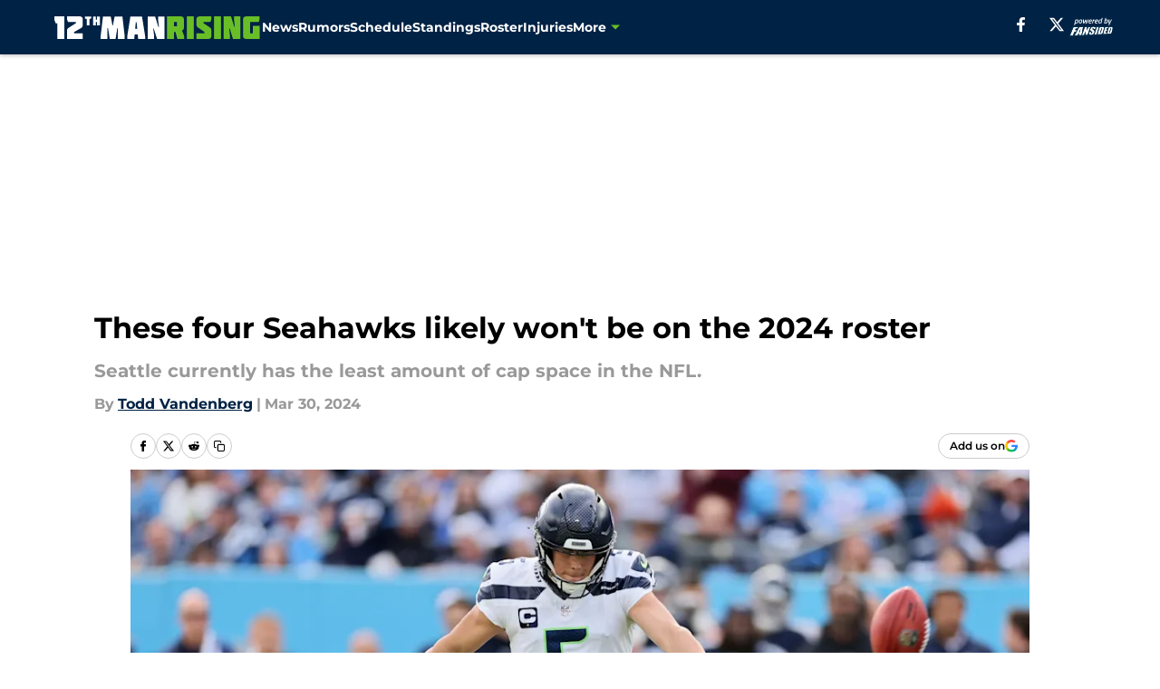

--- FILE ---
content_type: text/html
request_url: https://12thmanrising.com/posts/seahawks-likely-wont-be-roster-01ht5xyrch9g/4
body_size: 67160
content:
<!DOCTYPE html><html lang="en-US" q:render="ssr" q:route="html/" q:container="paused" q:version="1.15.0" q:base="https://assets.minutemediacdn.com/vl-prod/build/" q:locale="" q:manifest-hash="vyybvu" q:instance="xotpahm6ab"><!--qv q:id=0 q:key=tntn:Qb_0--><!--qv q:id=1 q:key=uXAr:vp_3--><!--qv q:s q:sref=1 q:key=--><head q:head><!--qv q:id=2 q:key=0YpJ:vp_0--><!--qv q:key=nO_0--><meta charset="utf-8" q:head><link href="https://fonts.googleapis.com" rel="preconnect" crossOrigin="" q:key="https://fonts.googleapis.com" q:head><link href="https://fonts.gstatic.com" rel="preconnect" crossOrigin="" q:key="https://fonts.gstatic.com" q:head><link href="https://fonts.googleapis.com/css2?family=Inter:wght@400;700;800&amp;family=Roboto:wght@100;200;300;400;500;600;700;800;900&amp;display=swap" rel="stylesheet" q:key="google-fonts" q:head><title q:head>These four Seahawks likely won&#39;t be on the 2024 roster</title><meta name="viewport" content="width=device-width, initial-scale=1.0" q:head><meta name="description" content="The cap space number doesn&#39;t matter now, but it will when the regular season begins. These four are the most likely cap casualties for the Seattle Seahawks. " q:head><meta property="fb:app_id" content="531030426978426" q:head><meta property="fb:pages" content="271363126215735" q:head><meta property="og:site_name" content="12th Man Rising " q:head><meta property="og:url" content="https://12thmanrising.com/posts/seahawks-likely-wont-be-roster-01ht5xyrch9g/4" q:head><meta property="og:image:width" content="1440" q:head><meta property="og:image:height" content="810" q:head><meta name="twitter:url" content="https://12thmanrising.com/posts/seahawks-likely-wont-be-roster-01ht5xyrch9g/4" q:head><meta name="twitter:card" content="summary_large_image" q:head><meta name="twitter:image:width" content="1440" q:head><meta name="twitter:image:height" content="810" q:head><meta name="twitter:site" content="@12thMan_Rising" q:head><meta name="robots" content="max-image-preview:large" q:head><meta name="theme-color" content="#000000" q:head><meta property="og:type" content="article" q:head><meta property="og:title" content="These four Seahawks likely won&#39;t be on the 2024 roster" q:head><meta property="og:image" content="https://images2.minutemediacdn.com/image/upload/c_crop,x_0,y_139,w_4692,h_2639/c_fill,w_1440,ar_1440:810,f_auto,q_auto,g_auto/images/GettyImages/mmsport/36/01ht7jj1h0fpapfgghqp.jpg" q:head><meta property="og:description" content="The cap space number doesn&#39;t matter now, but it will when the regular season begins. These four are the most likely cap casualties for the Seattle Seahawks. " q:head><meta property="article:published_time" content="2024-03-30T13:00:01Z" q:head><meta property="article:modified_time" content="2024-03-30T13:00:01Z" q:head><meta property="article:section" content="Seattle Seahawks News" q:head><meta property="article:tag" content="Darrell Taylor" q:head><meta property="article:tag" content="Seattle Seahawks" q:head><meta property="article:tag" content="Michael Jackson" q:head><meta property="article:tag" content="Jason Myers" q:head><meta property="article:tag" content="Seahawks" q:head><meta name="twitter:image" content="https://images2.minutemediacdn.com/image/upload/c_crop,x_0,y_139,w_4692,h_2639/c_fill,w_1440,ar_1440:810,f_auto,q_auto,g_auto/images/GettyImages/mmsport/36/01ht7jj1h0fpapfgghqp.jpg" q:head><meta name="twitter:title" content="These four Seahawks likely won&#39;t be on the 2024 roster" q:head><meta name="twitter:description" content="The cap space number doesn&#39;t matter now, but it will when the regular season begins. These four are the most likely cap casualties for the Seattle Seahawks. " q:head><link rel="preload" href="https://fonts.gstatic.com/s/montserrat/v31/JTUHjIg1_i6t8kCHKm4532VJOt5-QNFgpCu173w5aXo.woff2" as="font" type="font/woff2" crossorigin key="https://fonts.gstatic.com/s/montserrat/v31/JTUHjIg1_i6t8kCHKm4532VJOt5-QNFgpCu173w5aXo.woff2" q:key="https://fonts.gstatic.com/s/montserrat/v31/JTUHjIg1_i6t8kCHKm4532VJOt5-QNFgpCu173w5aXo.woff2" q:head><link rel="preload" href="https://fonts.gstatic.com/s/montserrat/v31/JTUHjIg1_i6t8kCHKm4532VJOt5-QNFgpCuM73w5aXo.woff2" as="font" type="font/woff2" crossorigin key="https://fonts.gstatic.com/s/montserrat/v31/JTUHjIg1_i6t8kCHKm4532VJOt5-QNFgpCuM73w5aXo.woff2" q:key="https://fonts.gstatic.com/s/montserrat/v31/JTUHjIg1_i6t8kCHKm4532VJOt5-QNFgpCuM73w5aXo.woff2" q:head><link rel="preload" href="https://fonts.gstatic.com/s/roboto/v50/KFOMCnqEu92Fr1ME7kSn66aGLdTylUAMQXC89YmC2DPNWubEbVmUiAo.woff2" as="font" type="font/woff2" crossorigin key="https://fonts.gstatic.com/s/roboto/v50/KFOMCnqEu92Fr1ME7kSn66aGLdTylUAMQXC89YmC2DPNWubEbVmUiAo.woff2" q:key="https://fonts.gstatic.com/s/roboto/v50/KFOMCnqEu92Fr1ME7kSn66aGLdTylUAMQXC89YmC2DPNWubEbVmUiAo.woff2" q:head><link rel="preload" href="https://fonts.gstatic.com/s/roboto/v50/KFOMCnqEu92Fr1ME7kSn66aGLdTylUAMQXC89YmC2DPNWuYaalmUiAo.woff2" as="font" type="font/woff2" crossorigin key="https://fonts.gstatic.com/s/roboto/v50/KFOMCnqEu92Fr1ME7kSn66aGLdTylUAMQXC89YmC2DPNWuYaalmUiAo.woff2" q:key="https://fonts.gstatic.com/s/roboto/v50/KFOMCnqEu92Fr1ME7kSn66aGLdTylUAMQXC89YmC2DPNWuYaalmUiAo.woff2" q:head><link rel="preload" href="https://fonts.gstatic.com/s/roboto/v50/KFOMCnqEu92Fr1ME7kSn66aGLdTylUAMQXC89YmC2DPNWuYjalmUiAo.woff2" as="font" type="font/woff2" crossorigin key="https://fonts.gstatic.com/s/roboto/v50/KFOMCnqEu92Fr1ME7kSn66aGLdTylUAMQXC89YmC2DPNWuYjalmUiAo.woff2" q:key="https://fonts.gstatic.com/s/roboto/v50/KFOMCnqEu92Fr1ME7kSn66aGLdTylUAMQXC89YmC2DPNWuYjalmUiAo.woff2" q:head><link rel="icon" href="https://images2.minutemediacdn.com/image/upload/v1678008535/shape/cover/sport/favicon_2_%281%29-72d5d137c820a5dadf1dc464836c9551.ico" q:head><link rel="canonical" href="https://12thmanrising.com/posts/seahawks-likely-wont-be-roster-01ht5xyrch9g/4" q:head><link rel="preconnect" href="https://images2.minutemediacdn.com" crossorigin="anonymous" q:head><link rel="dns-prefetch" href="https://images2.minutemediacdn.com" q:head><style type="text/css" q:head>@font-face {font-family: 'Montserrat';
  font-style: normal;
  font-weight: 600;
  font-display: swap;
  src: url(https://fonts.gstatic.com/s/montserrat/v31/JTUHjIg1_i6t8kCHKm4532VJOt5-QNFgpCu173w5aXo.woff2) format('woff2');
  unicode-range: U+0000-00FF, U+0131, U+0152-0153, U+02BB-02BC, U+02C6, U+02DA, U+02DC, U+0304, U+0308, U+0329, U+2000-206F, U+20AC, U+2122, U+2191, U+2193, U+2212, U+2215, U+FEFF, U+FFFD;}@font-face {font-family: 'Montserrat';
  font-style: normal;
  font-weight: 700;
  font-display: swap;
  src: url(https://fonts.gstatic.com/s/montserrat/v31/JTUHjIg1_i6t8kCHKm4532VJOt5-QNFgpCuM73w5aXo.woff2) format('woff2');
  unicode-range: U+0000-00FF, U+0131, U+0152-0153, U+02BB-02BC, U+02C6, U+02DA, U+02DC, U+0304, U+0308, U+0329, U+2000-206F, U+20AC, U+2122, U+2191, U+2193, U+2212, U+2215, U+FEFF, U+FFFD;}@font-face {font-family: 'Roboto';
  font-style: normal;
  font-weight: 400;
  font-stretch: normal;
  font-display: swap;
  src: url(https://fonts.gstatic.com/s/roboto/v50/KFOMCnqEu92Fr1ME7kSn66aGLdTylUAMQXC89YmC2DPNWubEbVmUiAo.woff2) format('woff2');
  unicode-range: U+0000-00FF, U+0131, U+0152-0153, U+02BB-02BC, U+02C6, U+02DA, U+02DC, U+0304, U+0308, U+0329, U+2000-206F, U+20AC, U+2122, U+2191, U+2193, U+2212, U+2215, U+FEFF, U+FFFD;}@font-face {font-family: 'Roboto';
  font-style: normal;
  font-weight: 600;
  font-stretch: normal;
  font-display: swap;
  src: url(https://fonts.gstatic.com/s/roboto/v50/KFOMCnqEu92Fr1ME7kSn66aGLdTylUAMQXC89YmC2DPNWuYaalmUiAo.woff2) format('woff2');
  unicode-range: U+0000-00FF, U+0131, U+0152-0153, U+02BB-02BC, U+02C6, U+02DA, U+02DC, U+0304, U+0308, U+0329, U+2000-206F, U+20AC, U+2122, U+2191, U+2193, U+2212, U+2215, U+FEFF, U+FFFD;}@font-face {font-family: 'Roboto';
  font-style: normal;
  font-weight: 700;
  font-stretch: normal;
  font-display: swap;
  src: url(https://fonts.gstatic.com/s/roboto/v50/KFOMCnqEu92Fr1ME7kSn66aGLdTylUAMQXC89YmC2DPNWuYjalmUiAo.woff2) format('woff2');
  unicode-range: U+0000-00FF, U+0131, U+0152-0153, U+02BB-02BC, U+02C6, U+02DA, U+02DC, U+0304, U+0308, U+0329, U+2000-206F, U+20AC, U+2122, U+2191, U+2193, U+2212, U+2215, U+FEFF, U+FFFD;}</style><style q:head>:root {--color-black:#000000;--color-blue:#0066CC;--color-darkGrey:#999999;--color-grey:#cccccc;--color-lightGrey:#F7F7F7;--color-primary:#002244;--color-secondary:#69BE28;--color-white:#FFFFFF;--font-family-big:Montserrat;--font-weight-big:700;--font-size-big-lg:14px;--font-size-big-md:14px;--font-size-big-sm:12px;--font-family-bigger:Montserrat;--font-weight-bigger:700;--font-size-bigger-lg:16px;--font-size-bigger-md:16px;--font-size-bigger-sm:14px;--font-family-gigantic:Montserrat;--font-weight-gigantic:700;--font-size-gigantic-lg:32px;--font-size-gigantic-md:24px;--font-size-gigantic-sm:22px;--font-family-huge:Montserrat;--font-weight-huge:700;--font-size-huge-lg:24px;--font-size-huge-md:22px;--font-size-huge-sm:18px;--font-family-large:Montserrat;--font-weight-large:700;--font-size-large-lg:20px;--font-size-large-md:20px;--font-size-large-sm:16px;--font-family-normal:Roboto;--font-weight-normal:400;--font-size-normal-lg:18px;--font-size-normal-md:18px;--font-size-normal-sm:18px;--font-family-tiny:Montserrat;--font-weight-tiny:700;--font-size-tiny-lg:12px;--font-size-tiny-md:12px;--font-size-tiny-sm:10px;}</style><script async type="text/javascript" id="clientApiData" q:key="clientApiData" q:head>window.clientApiData = {"pageData":{"distributionChannels":["author|tvandenberg","more-stories","recent-posts","seahawks-roster","seattle-seahawks-news"],"language":"en","experiments":[],"pageType":"PostPage","articleId":"01ht5xyrch9g","property":"36","contentTags":["Darrell Taylor","Seattle Seahawks","Michael Jackson","Jason Myers","Seahawks"],"isMobileViewer":false,"topic":"Seahawks","vertical":"NFL","siteName":"12th Man Rising ","resourceID":"01ht5xyrch9g","autoTags":[]},"paletteData":{"colors":{"black":"#000000","blue":"#0066CC","darkGrey":"#999999","grey":"#cccccc","lightGrey":"#F7F7F7","primary":"#002244","secondary":"#69BE28","white":"#FFFFFF"},"fonts":[{"family":"Montserrat","stylesheetUrl":"https://fonts.googleapis.com/css?family=Montserrat:600,700&display=swap","type":"stylesheetUrl","weights":["700"]},{"family":"Roboto","stylesheetUrl":"https://fonts.googleapis.com/css?family=Roboto:400,600,700&display=swap","type":"stylesheetUrl","weights":["400"]}],"typography":{"big":{"fontFamily":"Montserrat","fontWeight":700,"screenSizes":{"large":14,"medium":14,"small":12}},"bigger":{"fontFamily":"Montserrat","fontWeight":700,"screenSizes":{"large":16,"medium":16,"small":14}},"gigantic":{"fontFamily":"Montserrat","fontWeight":700,"screenSizes":{"large":32,"medium":24,"small":22}},"huge":{"fontFamily":"Montserrat","fontWeight":700,"screenSizes":{"large":24,"medium":22,"small":18}},"large":{"fontFamily":"Montserrat","fontWeight":700,"screenSizes":{"large":20,"medium":20,"small":16}},"normal":{"fontFamily":"Roboto","fontWeight":400,"screenSizes":{"large":18,"medium":18,"small":18}},"tiny":{"fontFamily":"Montserrat","fontWeight":700,"screenSizes":{"large":12,"medium":12,"small":10}}}}};</script><script type="text/javascript" id="OneTrustAutoBlock" q:key="oneTrustAutoBlock" q:head></script><script type="text/javascript" src="https://cdn-ukwest.onetrust.com/scripttemplates/otSDKStub.js" id="OneTrustURL" data-domain-script="01948883-cdc5-73d6-a267-dd1f0a86d169" q:key="oneTrustStub" q:head></script><script type="text/javascript" src="https://cdn.cookielaw.org/opt-out/otCCPAiab.js" id="OneTrustIAB" ccpa-opt-out-ids="C0004" ccpa-opt-out-geo="ca" ccpa-opt-out-lspa="true" q:key="oneTrustIAB" q:head></script><script type="text/javascript" id="OneTrustInit" q:key="oneTrustInit" q:head>
      function OptanonWrapper() {
      const geoData = OneTrust.getGeolocationData?.();
      const isUS = (geoData?.country === "US");
      const groups = window.OnetrustActiveGroups || '';
      const consentGiven = groups.includes(',C0004,');

      const shouldLoadAutoBlockScript = !isUS || (isUS && !consentGiven);

      // Update Permutive consent based on current consent status
      function updatePermutiveConsent(hasConsent) {
        function attemptUpdate() {
          if (window.permutive && typeof window.permutive.consent === 'function') {
            if (hasConsent) {
              window.permutive.consent({ "opt_in": true, "token": "CONSENT_CAPTURED" });
            } else {
              window.permutive.consent({ "opt_in": false });
            }
            return true;
          }
          return false;
        }

        // Try immediately
        if (!attemptUpdate()) {
          // If Permutive isn't ready, retry after a short delay
          setTimeout(function() {
            attemptUpdate();
          }, 200);
        }
      }

      // Set initial Permutive consent status
      updatePermutiveConsent(consentGiven);

      // Set up consent change handler to update Permutive when consent changes
      OneTrust.OnConsentChanged(function(eventData) {
        // Use a small delay to ensure OnetrustActiveGroups is updated
        // OneTrust may fire the callback before updating the groups
        setTimeout(function() {
          // Update consent status from event data
          const updatedGroups = window.OnetrustActiveGroups || '';
          const updatedConsentGiven = updatedGroups.includes(',C0004,');
          updatePermutiveConsent(updatedConsentGiven);

          // Handle auto-block script loading and page reload for US users
          // If user is in US and opts out (no longer has consent), load auto-block
          if (isUS && !updatedConsentGiven) {
            loadAutoBlockScript();
            location.reload();
          }
        }, 150);
      });

      if (shouldLoadAutoBlockScript) {
        loadAutoBlockScript();
      }

      function loadAutoBlockScript() {
        const autoBlockScript = document.getElementById('OneTrustAutoBlock');
        if (autoBlockScript && !autoBlockScript.src) {
          autoBlockScript.src = 'https://cdn-ukwest.onetrust.com/consent/01948883-cdc5-73d6-a267-dd1f0a86d169/OtAutoBlock.js';
        }
      }
    }
  </script><script async src="https://accounts.google.com/gsi/client" id="google-auth" q:key="google-auth" q:head></script><script type="text/javascript" id="mmBCPageData" q:key="mmBCPageData" q:head>
        window.mmBCPageData = {
          property: '36',
          authors: ["tvandenberg"],
          pageType: 'PostPage',
        };</script><script async type="text/javascript" id="update-hem-cookie" q:key="update-hem-cookie" q:head>
      (function () {
        function getCookie(name) {
          const value = '; ' + document.cookie;
          const parts = value.split('; ' + name + '=');
          if (parts.length === 2) {
            return parts.pop().split(";").shift();
          }
          return null;
        }

        function processUserId(userId) {
            if (!userId) return;
            document.cookie = 'mm_bc_user_sha' + '=' + userId + '; path=/; max-age=31536000; Secure; SameSite=Lax';
        }

        const existingValue = getCookie('mm_bc_user_sha');
        if (existingValue) {
          processUserId(existingValue);
          return;
        }

        if (window.dataLayer && Array.isArray(window.dataLayer)) {
          const found = window.dataLayer.find(e => e.bc_reg_user_id);
          if (found) {
            processUserId(found.bc_reg_user_id);
            return;
          }
        }

        // Intercept future pushes to dataLayer and capture bc_reg_user_id
        if (window.dataLayer) {
          const originalPush = window.dataLayer.push;
          window.dataLayer.push = function () {
            for (let arg of arguments) {
              if (arg.bc_reg_user_id) {
                processUserId(arg.bc_reg_user_id);
              }
            }
            return originalPush.apply(window.dataLayer, arguments);
          };
        }
    })();
  </script><script id="chartbeatData" type="text/javascript" q:key="chartbeatData" q:head>
    window._sf_async_config = {
      uid: 67224,
      domain: '12thmanrising.com',
      useCanonical: true,
      useCanonicalDomain: true,
      flickerControl: false,
      sections: 'Seattle Seahawks News',
      authors: 'Todd Vandenberg'
    };
  </script><script id="chartbeatHeadline" type="text/javascript" src="https://static.chartbeat.com/js/chartbeat_mab.js" async q:key="chartbeatHeadline" q:head></script><script src="https://ak.sail-horizon.com/spm/spm.v1.min.js" id="sailthru" async q:key="sailthru" q:head></script><script id="sailthruInit" type="text/javascript" q:key="sailthruInit" q:head>
    // Wait for Sailthru to be available on window before initializing
    (function checkSailthru(attempts = 0) {
      if (typeof window.Sailthru !== 'undefined') {
        Sailthru.init({ customerId: 'c92e7ba97ddecf8d779ded02d904b48b' });
      } else if (attempts < 3) {
        // Check again after a short delay, limit to 3 attempts
        setTimeout(() => checkSailthru(attempts + 1), 100);
      }
    })();
  </script><script src="https://static.chartbeat.com/js/chartbeat.js" async type="text/javascript" class="optanon-category-C0002 optanon-category-SPD_BG" q:key="chartbeat" q:head></script><script src="https://static.chartbeat.com/js/subscriptions.js" async type="text/javascript" q:key="chartbeatSubscriptions" q:head></script><script id="chartbeatConversion" type="text/javascript" q:key="chartbeatConversion" q:head>
    class ChartbeatConversionEvents {
      constructor() {
        this.isAttached = false;
        this.observer = null;
        this.originalPushState = history.pushState;
        this.init();
      }

      // Form finders
      findRegForm() {
        // Return the iframe container since we can't access cross-origin iframe content
        const form = document.getElementById('voltax-auth-openpass');
        const iframe = form?.querySelector('iframe');
        return iframe || null;
      }

      findNewsletterForm() {
        return document.getElementsByClassName('bcForm')[0]?.querySelector('input[type="text"]') || null;
      }

      // Track event helper
      track(eventName) {
        if (typeof window.chartbeat === 'function') {
          chartbeat(eventName);
        }
      }

      // Creates a tracker with start/complete/cancel state management
      createTracker(prefix) {
        let hasShown = false;
        let hasStarted = false;
        let hasCompleted = false;
        let hasCanceled = false;
        
        return {
          shown: () => { hasShown = true; this.track(prefix + 'Shown'); },
          start: () => { hasStarted = true; this.track(prefix + 'Start'); },
          complete: () => { hasCompleted = true; if (hasStarted) this.track(prefix + 'Complete'); },
          cancel: () => { 
            if (hasShown && !hasCompleted && !hasCanceled) {
              hasCanceled = true;
              this.track(prefix + 'Cancel');
            }
          }
        };
      }

      // Registration Wall tracking
      setupRegistrationTracking(regForm) {
        const reg = this.createTracker('trackRegistration');
        reg.shown();
        
        // Start: any auth button click or openpass form
        regForm.querySelectorAll('.voltax-auth-button, .voltax-auth-google-button')
          .forEach(btn => btn.addEventListener('click', reg.start, { once: true }));

        // OpenPass iframe tracking
        const iframe = regForm.querySelector('#voltax-auth-openpass').querySelector('iframe');
        if (!iframe) {
          return;
        }
        
        let hasInteracted = false;
        // Only event that is triggered when the user is interacting with the iframe
        iframe.addEventListener('mouseenter', () => {
          hasInteracted = true;
          reg.start();
        }, { once: true });

        // Complete: when "voltax_auth_provider" is set in local storage
        // Cancel: when modal closes without completing (modal removed from DOM)
        const regObserver = new MutationObserver(() => {
          if (localStorage.getItem('voltax_auth_provider')) {
            reg.complete();
            regObserver.disconnect();
          } else if (!iframe.isConnected) {
            reg.cancel();
            regObserver.disconnect();
          }
        });
        regObserver.observe(document.body, { childList: true, subtree: true });
        
        // Cancel: leave page without completing (user navigates away)
        window.addEventListener('beforeunload', reg.cancel);
      }

      // Newsletter tracking
      setupNewsletterTracking(newsletterForm) {
        const nl = this.createTracker('trackNewsletterSignup');
        nl.shown();
        
        const emailInput = newsletterForm.querySelector('input[type="text"]');
        const submitBtn = newsletterForm.querySelector('.blueConicButton input[type="submit"]');
        
        // Start: focus email input
        if (emailInput) {
          emailInput.addEventListener('focus', nl.start, { once: true });
        }
        
        // Complete: form submit or button click
        newsletterForm.addEventListener('submit', nl.complete, { once: true });
        if (submitBtn) {
          submitBtn.addEventListener('click', nl.complete, { once: true });
        }
        
        // Cancel: leave page, URL change (finite scroll), or form is removed from DOM
        window.addEventListener('beforeunload', nl.cancel);
        window.addEventListener('popstate', nl.cancel);
        
        // Cancel: when modal closes without completing (form removed from DOM)
        const nlObserver = new MutationObserver(() => {
          if (!newsletterForm.isConnected) {
            nl.cancel();
            nlObserver.disconnect();
          }
        });
        nlObserver.observe(document.body, { childList: true, subtree: true });
        
        const originalPushState = this.originalPushState;
        history.pushState = function(...args) {
          nl.cancel();
          return originalPushState.apply(history, args);
        };
      }

      attachListener() {
        if (this.isAttached) return;
        
        const regForm = this.findRegForm();
        const newsletterForm = this.findNewsletterForm();
        
        if (typeof window.chartbeat !== 'function' || (!regForm && !newsletterForm)) return;

        if (regForm) this.setupRegistrationTracking(document.getElementById('voltax-sign-in'));
        if (newsletterForm) this.setupNewsletterTracking(document.getElementsByClassName('bcForm')[0]);

        this.isAttached = true;
        if (this.observer) this.observer.disconnect();
      }

      init() {
        this.observer = new MutationObserver(() => this.attachListener());
        this.observer.observe(document.body, { childList: true, subtree: true });
        this.attachListener();
      }
    }

    window.addEventListener("DOMContentLoaded", () => {
      new ChartbeatConversionEvents();
    });
  </script><script async type="text/javascript" id="cwv-tracker" q:key="cwv-tracker" q:head>
          (function () {
            const SAMPLE_PERCENTAGE = 50;
            if (Math.random() < SAMPLE_PERCENTAGE / 100) {
              const script = document.createElement("script");
              script.src =
                "https://assets.minutemediacdn.com/mm-cwv-tracker/prod/mm-cwv-tracker.js";
              script.async = true;
              document.head.appendChild(script);
            }
          })();
        </script><script async type="text/javascript" id="gtm" data-consent-category="C0001" q:key="gtm" q:head>(function(w,d,s,l,i){w[l]=w[l]||[];w[l].push({'gtm.start': new Date().getTime(),event:'gtm.js'});var f=d.getElementsByTagName(s)[0],j=d.createElement(s),dl=l!='dataLayer'?'&l='+l:'';j.async=true;j.src='https://www.googletagmanager.com/gtm.js?id='+i+dl;f.parentNode.insertBefore(j,f);})(window,document,'script','dataLayer','GTM-TCW5HW')</script><script async type="text/javascript" id="accessibility" data-consent-category="C0001" q:key="accessibility" q:head>const style = document.createElement('style');
style.innerHTML = `
      #INDmenu-btn {
        display:none;
      }
    `;
document.head.appendChild(style);
window.mmClientApi = window.mmClientApi || [];
window.mmClientApi.push('injectAccessibilityIcon', {});</script><script async type="text/javascript" id="Create ads placeholders (code)" data-consent-category="C0004" q:key="Create ads placeholders (code)" q:head>var placeholders = {
    oneOnOne: {
        id: "div-gpt-ad-1552218089756-0"
    },
    sidebar1: {
        id: "div-sideBar1"
    },
    sidebar2: {
        id: "div-sideBar2"
    },
    top: {
        id: "div-gpt-ad-1552218170642-0"
    },
    stickyBottom: {
        id: "div-sticky-bottom"
    },
    belowTopSection: {
        id: "below-top-section"
    },
    belowSecondSection: {
        id: "below-second-section"
    }
};
mmClientApi.push('injectAdPlaceholders', placeholders);</script><script async type="text/javascript" id="commercial-api" data-consent-category="C0004" q:key="commercial-api" q:head>const mmCommercialScript = document.createElement('script');
mmCommercialScript.src = 'https://uds-selector.bqstreamer.com/library/fansided/36/code?mm-referer=' + location.href;
document.head.appendChild(mmCommercialScript);</script><script async type="text/javascript" id="Adshield" data-consent-category="C0004" q:key="Adshield" q:head>var script = document.createElement('script');

script.async = true;
script.id = "xpcNQ";
script.setAttribute("data-sdk", "l/1.1.11");
script.setAttribute("data-cfasync", "false");
script.src = "https://html-load.com/loader.min.js";
script.charset = "UTF-8";

script.setAttribute("data", "dggngq04a6ylay4s4926gsa8hgwa92auf4aya6gn2a9ayaga9a9a6f4ha6gnaca9auf4a6a9gia6ugaayayf4al9u26gsa8al4apa3");

script.setAttribute("onload", "!async function(){let e='html-load.com';const t=window,r=e=>new Promise((t=>setTimeout(t,e))),o=t.atob,a=t.btoa,s=r=>{const s=o('VGhlcmUgd2FzIGEgcHJvYmxlbSBsb2FkaW5nIHRoZSBwYWdlLiBQbGVhc2UgY2xpY2sgT0sgdG8gbGVhcm4gbW9yZS4=');if(confirm(s)){const o=new t.URL('https://report.error-report.com/modal'),s=o.searchParams;s.set('url',a(location.href)),s.set('error',a(r.toString())),s.set('domain',e),location.href=o.href}else location.reload()};try{const c=()=>new Promise((e=>{let r=Math.random().toString(),o=Math.random().toString();t.addEventListener('message',(e=>e.data===r&&t.postMessage(o,'*'))),t.addEventListener('message',(t=>t.data===o&&e())),t.postMessage(r,'*')}));async function n(){try{let e=!1,o=Math.random().toString();if(t.addEventListener('message',(t=>{t.data===o+'_as_res'&&(e=!0)})),t.postMessage(o+'_as_req','*'),await c(),await r(500),e)return!0}catch(e){console.error(e)}return!1}const i=[100,500,1e3];for(let l=0;l<=i.length&&!await n();l++){if(l===i.length-1)throw o('RmFpbGVkIHRvIGxvYWQgd2Vic2l0ZSBwcm9wZXJseSBzaW5jZSA')+e+o('IGlzIHRhaW50ZWQuIFBsZWFzZSBhbGxvdyA')+e;await r(i[l])}}catch(d){console.error(d);try{t.localStorage.setItem(t.location.host+'_fa_'+a('last_bfa_at'),Date.now().toString())}catch(m){}try{setInterval((()=>document.querySelectorAll('link,style').forEach((e=>e.remove()))),100);const h=await(await fetch('https://error-report.com/report?type=loader_light&url='+a(location.href)+'&error='+a(d),{method:'POST'})).text();let g=!1;t.addEventListener('message',(e=>{'as_modal_loaded'===e.data&&(g=!0)}));let p=document.createElement('iframe');const f=new t.URL('https://report.error-report.com/modal'),u=f.searchParams;u.set('url',a(location.href)),u.set('eventId',h),u.set('error',a(d)),u.set('domain',e),p.src=f.href,p.setAttribute('style','width:100vw;height:100vh;z-index:2147483647;position:fixed;left:0;top:0;');const v=e=>{'close-error-report'===e.data&&(p.remove(),t.removeEventListener('message',v))};t.addEventListener('message',v),document.body.appendChild(p);const w=()=>{const e=p.getBoundingClientRect();return'none'!==t.getComputedStyle(p).display&&0!==e.width&&0!==e.height},S=setInterval((()=>{if(!document.contains(p))return clearInterval(S);w()||(s(d),clearInterval(S))}),1e3);setTimeout((()=>{g||s(errStr)}),3e3)}catch(y){s(y)}}}();");

script.setAttribute("onerror", "!async function(){const e=window,t=e.atob,r=e.btoa;let o=JSON.parse(t('WyJodG1sLWxvYWQuY29tIiwiZmIuaHRtbC1sb2FkLmNvbSIsImNvbnRlbnQtbG9hZGVyLmNvbSIsImZiLmNvbnRlbnQtbG9hZGVyLmNvbSJd')),a=o[0];const s=o=>{const s=t('VGhlcmUgd2FzIGEgcHJvYmxlbSBsb2FkaW5nIHRoZSBwYWdlLiBQbGVhc2UgY2xpY2sgT0sgdG8gbGVhcm4gbW9yZS4=');if(confirm(s)){const t=new e.URL('https://report.error-report.com/modal'),s=t.searchParams;s.set('url',r(location.href)),s.set('error',r(o.toString())),s.set('domain',a),location.href=t.href}else location.reload()};try{if(void 0===e.as_retry&&(e.as_retry=0),e.as_retry>=o.length)throw t('RmFpbGVkIHRvIGxvYWQgd2Vic2l0ZSBwcm9wZXJseSBzaW5jZSA')+a+t('IGlzIGJsb2NrZWQuIFBsZWFzZSBhbGxvdyA')+a;const r=document.querySelector('#xpcNQ'),s=document.createElement('script');for(let e=0;e<r.attributes.length;e++)s.setAttribute(r.attributes[e].name,r.attributes[e].value);const n=new e.URL(r.getAttribute('src'));n.host=o[e.as_retry++],s.setAttribute('src',n.href),r.setAttribute('id',r.getAttribute('id')+'_'),r.parentNode.insertBefore(s,r),r.remove()}catch(t){console.error(t);try{e.localStorage.setItem(e.location.host+'_fa_'+r('last_bfa_at'),Date.now().toString())}catch(e){}try{setInterval((()=>document.querySelectorAll('link,style').forEach((e=>e.remove()))),100);const o=await(await fetch('https://error-report.com/report?type=loader_light&url='+r(location.href)+'&error='+r(t),{method:'POST'})).text();let n=!1;e.addEventListener('message',(e=>{'as_modal_loaded'===e.data&&(n=!0)}));let c=document.createElement('iframe');const i=new e.URL('https://report.error-report.com/modal'),l=i.searchParams;l.set('url',r(location.href)),l.set('eventId',o),l.set('error',r(t)),l.set('domain',a),c.src=i.href,c.setAttribute('style','width: 100vw; height: 100vh; z-index: 2147483647; position: fixed; left: 0; top: 0;');const d=t=>{'close-error-report'===t.data&&(c.remove(),e.removeEventListener('message',d))};e.addEventListener('message',d),document.body.appendChild(c);const m=()=>{const t=c.getBoundingClientRect();return'none'!==e.getComputedStyle(c).display&&0!==t.width&&0!==t.height},h=setInterval((()=>{if(!document.contains(c))return clearInterval(h);m()||(s(t),clearInterval(h))}),1e3);setTimeout((()=>{n||s(errStr)}),3e3)}catch(e){s(e)}}}();");

document.head.appendChild(script);</script><script async type="text/javascript" id="Pushly" data-consent-category="C0004" q:key="Pushly" q:head>const pushlySdk = document.createElement('script');
            pushlySdk.async = true;
            pushlySdk.src = 'https://cdn.p-n.io/pushly-sdk.min.js?domain_key=fawijtmzluKqB3wwoICa7gSP9PaZHH5JKdjg';
            pushlySdk.type = 'text/javascript';
            document.head.appendChild(pushlySdk);
            const pushlySW = document.createElement('script');
            pushlySW.type = 'text/javascript';
            pushlySW.textContent = 'function pushly(){window.PushlySDK.push(arguments)}window.PushlySDK=window.PushlySDK||[],pushly("load",{domainKey:"fawijtmzluKqB3wwoICa7gSP9PaZHH5JKdjg",sw:"/" + "assets/pushly/pushly-sdk-worker.js"});'
            document.head.appendChild(pushlySW);
</script><script defer type="text/javascript" id="Mini Player" data-consent-category="C0004" q:key="Mini Player" q:head>window.mmClientApi?.push('getPageData', pageDataObject => {
  const noVideoPlayer = pageDataObject?.tags?.find(tag => tag === 'no-video-player');
  if(!noVideoPlayer) {
    const mmVideoScript = document.createElement('script');
    mmVideoScript.src = 'https://players.voltaxservices.io/players/1/code?mm-referer=' + location.href;
    document.head.appendChild(mmVideoScript);
  }
});</script><script type="application/ld+json" q:key="ldArticle" q:head>{"@context":"http://schema.org","@type":"NewsArticle","mainEntityOfPage":{"@type":"WebPage","@id":"https://12thmanrising.com/posts/seahawks-likely-wont-be-roster-01ht5xyrch9g/4"},"headline":"These four Seahawks likely won't be on the 2024 roster","image":[{"@type":"ImageObject","url":"https://images2.minutemediacdn.com/image/upload/c_fill,w_1200,ar_1:1,f_auto,q_auto,g_auto/images/GettyImages/mmsport/36/01ht7jj1h0fpapfgghqp.jpg","width":1200,"height":1200},{"@type":"ImageObject","url":"https://images2.minutemediacdn.com/image/upload/c_fill,w_1200,ar_16:9,f_auto,q_auto,g_auto/images/GettyImages/mmsport/36/01ht7jj1h0fpapfgghqp.jpg","width":1200,"height":675},{"@type":"ImageObject","url":"https://images2.minutemediacdn.com/image/upload/c_fill,w_1200,ar_4:3,f_auto,q_auto,g_auto/images/GettyImages/mmsport/36/01ht7jj1h0fpapfgghqp.jpg","width":1200,"height":900}],"datePublished":"2024-03-30T13:00:01Z","dateModified":"2024-03-30T13:00:01Z","publisher":{"@type":"Organization","name":"12th Man Rising ","logo":{"@type":"ImageObject","url":"https://images2.minutemediacdn.com/image/upload/v1678008205/shape/cover/sport/12thManRising_google-schema-logo-6631696e64a021b39d4ea73dd3a64e7a.png"}},"description":"The cap space number doesn't matter now, but it will when the regular season begins. These four are the most likely cap casualties for the Seattle Seahawks. ","articleSection":"Seattle Seahawks News","author":{"@type":"Person","name":"Todd Vandenberg","url":"https://12thmanrising.com/author/tvandenberg"}}</script><script type="application/ld+json" q:key="ldBreadcrumb" q:head>{"@context":"http://schema.org","@type":"BreadcrumbList","itemListElement":[{"@type":"ListItem","position":1,"name":"Home","item":"https://12thmanrising.com"},{"@type":"ListItem","position":2,"name":"Seattle Seahawks News","item":"https://12thmanrising.com/seattle-seahawks-news/"}]}</script><script src="https://123p.12thmanrising.com/script.js" type="text/javascript" async q:key="blueconic" q:head></script><script src="https://assets.minutemediacdn.com/recirculation-widget/prod/mm-recirculation-injector.js" type="text/javascript" async q:key="RecirculationWidget" q:head></script><!--/qv--><!--/qv--><link rel="modulepreload" href="https://assets.minutemediacdn.com/vl-prod/build/q-RFD0BxB0.js"><script type="module" async="true" src="https://assets.minutemediacdn.com/vl-prod/build/q-RFD0BxB0.js"></script><link rel="stylesheet" href="https://assets.minutemediacdn.com/vl-prod/assets/BP1kbrhr-style.css"><link rel="modulepreload" href="https://assets.minutemediacdn.com/vl-prod/build/q-XYi0b4s7.js"><link rel="preload" href="https://assets.minutemediacdn.com/vl-prod/assets/DaLbuemo-bundle-graph.json" as="fetch" crossorigin="anonymous"><script type="module" async="true">let b=fetch("https://assets.minutemediacdn.com/vl-prod/assets/DaLbuemo-bundle-graph.json");import("https://assets.minutemediacdn.com/vl-prod/build/q-XYi0b4s7.js").then(({l})=>l("https://assets.minutemediacdn.com/vl-prod/build/",b));</script><link rel="modulepreload" href="https://assets.minutemediacdn.com/vl-prod/build/q-BmlzJyRk.js"><style q:style="nxuput-0" hidden>:root{view-transition-name:none}</style></head><body lang="en"><!--qv q:id=3 q:key=wgGj:vp_1--><!--qv q:key=Ir_2--><!--qv q:id=4 q:key=IOjm:Ir_0--><!--qv q:id=5 q:key=y7mZ:ec_1--><!--qv q:id=6 q:key=HsRY:uX_4--><!--qv q:s q:sref=6 q:key=--><!--qv q:id=7 q:key=2Q82:uX_0--><header q:key="Ma_7"><!--qv q:id=8 q:key=4hHK:Ma_0--><script type="placeholder" hidden q:id="9" on-document:load="q-Cn0rbbKu.js#s_rAMdnXtK8Co[0 1]"></script><!--/qv--><!--qv q:id=a q:key=xtrp:Ma_4--><div class="fixed flex items-center space-between w-full top-0 px-5 md:px-f-2 lg:px-f-1.5 z-50 shadow-header bg-primary h-f-3" q:key="Ut_4"><!--qv q:id=b q:key=yY0a:Ut_0--><div aria-label="More Menu Items" class="block lg:hidden w-6 h-6 min-w-[24px] relative mr-5 cursor-pointer" on:click="q-6lOeNqWd.js#s_xjW80feA0gU[0]" q:key="oy_0" q:id="c"><span class="block absolute h-0.5 ease-in-out duration-200 origin-right-center opacity-1 bg-white top-1 w-full"></span><span class="block absolute h-0.5 ease-in-out duration-200 origin-right-center opacity-1 bg-white top-3 w-full"></span><span class="block absolute h-0.5 ease-in-out duration-200 origin-right-center opacity-1 bg-white top-5 w-full"></span></div><!--/qv--><!--qv q:id=d q:key=aTke:Ut_1--><div style="top:60px;height:calc(100vh - 60px)" class="fixed block lg:hidden w-full ease-in-out duration-300 z-[2] overflow-y-auto opacity-0 -left-full bg-white" q:key="rG_3"><nav><ul class="m-5"><!--qv q:id=e q:key=DVWB:0--><!--qv q:id=f q:key=LnC7:QF_1--><li class="list-none mb-5 leading-5 w-full" q:key="r0_1"><!--qv q:id=g q:key=deAA:r0_0--><h4 q:key="SZ_1"><!--qv q:s q:sref=g q:key=--><a href="https://12thmanrising.com/seattle-seahawks-news/" class="mobile-nav-top text-black font-group-bigger" on:click="q-DbbAhLHf.js#s_av6wsRFPToI[0]" q:id="h"><!--t=i-->News<!----></a><!--/qv--></h4><!--/qv--></li><!--/qv--><!--/qv--><!--qv q:id=j q:key=DVWB:1--><!--qv q:id=k q:key=LnC7:QF_1--><li class="list-none mb-5 leading-5 w-full" q:key="r0_1"><!--qv q:id=l q:key=deAA:r0_0--><h4 q:key="SZ_1"><!--qv q:s q:sref=l q:key=--><a href="https://12thmanrising.com/seattle-seahawks-rumors/" class="mobile-nav-top text-black font-group-bigger" on:click="q-DbbAhLHf.js#s_av6wsRFPToI[0]" q:id="m"><!--t=n-->Rumors<!----></a><!--/qv--></h4><!--/qv--></li><!--/qv--><!--/qv--><!--qv q:id=o q:key=DVWB:2--><!--qv q:id=p q:key=LnC7:QF_1--><li class="list-none mb-5 leading-5 w-full" q:key="r0_1"><!--qv q:id=q q:key=deAA:r0_0--><h4 q:key="SZ_1"><!--qv q:s q:sref=q q:key=--><a href="https://12thmanrising.com/schedule" class="mobile-nav-top text-black font-group-bigger" on:click="q-DbbAhLHf.js#s_av6wsRFPToI[0]" q:id="r"><!--t=s-->Schedule<!----></a><!--/qv--></h4><!--/qv--></li><!--/qv--><!--/qv--><!--qv q:id=t q:key=DVWB:3--><!--qv q:id=u q:key=LnC7:QF_1--><li class="list-none mb-5 leading-5 w-full" q:key="r0_1"><!--qv q:id=v q:key=deAA:r0_0--><h4 q:key="SZ_1"><!--qv q:s q:sref=v q:key=--><a href="https://12thmanrising.com/standings" class="mobile-nav-top text-black font-group-bigger" on:click="q-DbbAhLHf.js#s_av6wsRFPToI[0]" q:id="w"><!--t=x-->Standings<!----></a><!--/qv--></h4><!--/qv--></li><!--/qv--><!--/qv--><!--qv q:id=y q:key=DVWB:4--><!--qv q:id=z q:key=LnC7:QF_1--><li class="list-none mb-5 leading-5 w-full" q:key="r0_1"><!--qv q:id=10 q:key=deAA:r0_0--><h4 q:key="SZ_1"><!--qv q:s q:sref=10 q:key=--><a href="https://12thmanrising.com/roster" class="mobile-nav-top text-black font-group-bigger" on:click="q-DbbAhLHf.js#s_av6wsRFPToI[0]" q:id="11"><!--t=12-->Roster<!----></a><!--/qv--></h4><!--/qv--></li><!--/qv--><!--/qv--><!--qv q:id=13 q:key=DVWB:5--><!--qv q:id=14 q:key=LnC7:QF_1--><li class="list-none mb-5 leading-5 w-full" q:key="r0_1"><!--qv q:id=15 q:key=deAA:r0_0--><h4 q:key="SZ_1"><!--qv q:s q:sref=15 q:key=--><a href="https://12thmanrising.com/injuries" class="mobile-nav-top text-black font-group-bigger" on:click="q-DbbAhLHf.js#s_av6wsRFPToI[0]" q:id="16"><!--t=17-->Injuries<!----></a><!--/qv--></h4><!--/qv--></li><!--/qv--><!--/qv--><!--qv q:id=18 q:key=DVWB:6--><!--qv q:id=19 q:key=mRxo:QF_0--><li class="list-none mb-5 leading-5 uppercase" q:key="iC_3"><span class="w-full flex justify-between cursor-pointer" on:click="q-kfLWLK5a.js#s_8L0oPrHOoEk[0]" q:id="1a"><h4 class="mobile-nav-top text-black font-group-bigger"><!--qv q:id=1b q:key=deAA:iC_0--><!--qv q:s q:sref=1b q:key=--><!--t=1c-->More<!----><!--/qv--><!--/qv--></h4><!--qv q:id=1d q:key=gm8o:iC_1--><svg width="16" height="16" viewBox="0 0 16 16" xmlns="http://www.w3.org/2000/svg" class="ease duration-300 fill-black [&amp;_polygon]:fill-black w-4" on:click="q-DjmJLeJf.js#s_XvheRgK9qJE[0]" q:key="XS_1" q:id="1e"><g fill-rule="evenodd"><path d="M11,8.09909655 L6.5,13 L5,11.3663655 L8.09099026,8 L5,4.63363448 L6.5,3 L11,7.90090345 L10.9090097,8 L11,8.09909655 Z" fill-rule="nonzero" transform="rotate(90 8 8)"></path></g></svg><!--/qv--></span></li><!--/qv--><!--/qv--></ul></nav><!--qv q:key=rG_2--><!--qv q:id=1f q:key=fUhI:rG_0--><div class="h-[1px] m-5 bg-lightGrey" q:key="Im_0"></div><!--/qv--><div class="mt-10 mr-4 mb-4 ml-6"><!--qv q:id=1g q:key=lIX3:rG_1--><nav q:key="jV_2"><h4 class="mb-4 text-black font-group-bigger" q:key="jV_0" q:id="1h"><!--t=1i-->Follow Us<!----></h4><ul class="inline-grid gap-5 grid-flow-col list-none"><li class="flex w-5 justify-center" q:key="0"><!--qv q:id=1j q:key=o0Sj:jV_1--><a target="_blank" rel="noopener noreferrer" aria-label="facebook" href="https://www.facebook.com/12thManRising" class="[&amp;&gt;svg]:h-4 [&amp;&gt;svg]:fill-primary [&amp;&gt;svg]:hover:fill-primary" q:key="4t_2" q:id="1k"><svg xmlns="http://www.w3.org/2000/svg" viewBox="0 0 34.28 64"><g id="Layer_2" data-name="Layer 2"><g id="Layer_1-2" data-name="Layer 1"><path d="M10.17,64V36H0V24.42H10.17V15.59c0-10,6-15.59,15.14-15.59a61.9,61.9,0,0,1,9,.78v9.86H29.23c-5,0-6.53,3.09-6.53,6.26v7.52H33.81L32,36H22.7V64Z"/></g></g></svg></a><!--/qv--></li><li class="flex w-5 justify-center" q:key="1"><!--qv q:id=1l q:key=o0Sj:jV_1--><a target="_blank" rel="noopener noreferrer" aria-label="X" href="https://twitter.com/12thMan_Rising" class="[&amp;&gt;svg]:h-4 [&amp;&gt;svg]:fill-primary [&amp;&gt;svg]:hover:fill-primary" q:key="4t_1" q:id="1m"><!--qv q:id=1n q:key=i4KS:4t_0--><svg xmlns="http://www.w3.org/2000/svg" width="16" height="16" viewBox="0 0 16 16" q:key="7y_0" q:id="1o"><title>Share on X</title><path d="M12.6.75h2.454l-5.36 6.142L16 15.25h-4.937l-3.867-5.07-4.425 5.07H.316l5.733-6.57L0 .75h5.063l3.495 4.633L12.601.75Zm-.86 13.028h1.36L4.323 2.145H2.865z"></path></svg><!--/qv--></a><!--/qv--></li></ul></nav><!--/qv--></div><!--/qv--></div><!--/qv--><div class="flex items-center gap-5 grow h-full lg:ml-f-1.5"><!--qv q:id=1p q:key=LamO:Ut_2--><a href="https://12thmanrising.com/" class="inline-flex items-center items-start duration-200 w-auto h-f-1 md:h-f-1.5 lg:h-f-1.25" q:key="L5_0"><img src="data:image/svg+xml,%3C%3Fxml%20version%3D%221.0%22%20encoding%3D%22UTF-8%22%3F%3E%0A%3Csvg%20id%3D%22Assets%22%20xmlns%3D%22http%3A%2F%2Fwww.w3.org%2F2000%2Fsvg%22%20viewBox%3D%220%200%201832%20200%22%3E%0A%20%20%3Cdefs%3E%0A%20%20%20%20%3Cstyle%3E%0A%20%20%20%20%20%20.cls-1%20%7B%0A%20%20%20%20%20%20%20%20fill%3A%20%2369be28%3B%0A%20%20%20%20%20%20%7D%0A%0A%20%20%20%20%20%20.cls-2%20%7B%0A%20%20%20%20%20%20%20%20fill%3A%20%23fff%3B%0A%20%20%20%20%20%20%7D%0A%20%20%20%20%3C%2Fstyle%3E%0A%20%20%3C%2Fdefs%3E%0A%20%20%3Cpath%20class%3D%22cls-2%22%20d%3D%22M174.79%2C139.54v10.86h78.57v49.71H112.22v-66.29c0-16.28%2C2.86-25.42%2C16.85-34l62-38.86v-10.57H122.21l-10-25.42V.11h116.28c14.58%2C0%2C24.86%2C10.29%2C24.86%2C24.87v45.7c0%2C16-2.28%2C25.72-16.86%2C34l-61.71%2C34.86Z%22%2F%3E%0A%20%20%3Cpolygon%20class%3D%22cls-2%22%20points%3D%2258.05%20.11%2057.91%20.16%2057.91%20.11%200%20.11%200%2031.25%2012.28%2062.68%2026.63%2062.68%2026.63%20200.11%2089.2%20200.11%2089.2%20.11%2058.05%20.11%22%2F%3E%0A%20%20%3Cpath%20class%3D%22cls-2%22%20d%3D%22M273.66%2C21V.97h55.76V10.87l-3.99%2C10.13h-11.95v59.62h-24.92V21h-14.91Z%22%2F%3E%0A%20%20%3Cpath%20class%3D%22cls-2%22%20d%3D%22M380.66%2C29.87V.97h24.8V80.62h-24.8v-30.83h-10.02v30.83h-24.81V.97h24.81V29.87h10.02Z%22%2F%3E%0A%20%20%3Cpath%20class%3D%22cls-2%22%20d%3D%22M478.42%2C104.52h-4.84v95.58h-60.87v-24.75L433.18%2C.97h69.42l15.08%2C78.53h4.26L537.02%2C.97h69.71l20.19%2C174.38v24.75h-60.6V104.52h-5.11l-15.35%2C95.58h-52.08l-15.35-95.58Z%22%2F%3E%0A%20%20%3Cpath%20class%3D%22cls-2%22%20d%3D%22M781.33%2C.97l27.9%2C174.38v24.75h-62.31l-3.68-40.11h-27.3l-3.99%2C40.11h-62.03v-24.75L677.8%2C.97h103.53Zm-42.66%2C109.24l-5.69-59.16h-6.82l-5.69%2C59.16h18.2Z%22%2F%3E%0A%20%20%3Cpath%20class%3D%22cls-2%22%20d%3D%22M932.42%2C93.14l-8.25-67.42V.97h57.45V200.11h-65.99l-29.3-91.89h-4.82l7.97%2C67.13v24.75h-57.21V.97h66.02l29%2C92.17h5.14Z%22%2F%3E%0A%20%20%3Cpath%20class%3D%22cls-1%22%20d%3D%22M1129.79%2C.11c14.55%2C0%2C24.86%2C10.3%2C24.86%2C24.86V103.52c0%2C9.47-7.14%2C20.03-16.58%2C22.6l19.71%2C49.12v24.86h-61.12l-16.87-62.28h-12.55v62.28h-62.57V.11h125.14Zm-62.57%2C50.29v37.44h24.85V50.4h-24.85Z%22%2F%3E%0A%20%20%3Cpath%20class%3D%22cls-1%22%20d%3D%22M1180.97%2C200.11V.11h62.26V200.11h-62.26Z%22%2F%3E%0A%20%20%3Cpath%20class%3D%22cls-1%22%20d%3D%22M1266.42%2C66.95V24.97c0-14.56%2C10.3-24.86%2C25.14-24.86h108.57V24.68l-9.75%2C25.72h-61.38v9.15l54.28%2C36.3c13.69%2C9.12%2C16.85%2C17.95%2C16.85%2C33.98v45.42c0%2C14.59-10.31%2C24.86-24.85%2C24.86h-108.87v-50h71.14v-13.12l-54.29-36.02c-13.69-9.42-16.85-17.99-16.85-34.01Z%22%2F%3E%0A%20%20%3Cpath%20class%3D%22cls-1%22%20d%3D%22M1423.33%2C200.11V.11h62.28V200.11h-62.28Z%22%2F%3E%0A%20%20%3Cpath%20class%3D%22cls-1%22%20d%3D%22M1609.34%2C92.68l-8.27-67.72V.11h57.72V200.11h-66.27l-29.47-92.31h-4.85l8.01%2C67.44v24.86h-57.42V.11h66.26l29.15%2C92.58h5.12Z%22%2F%3E%0A%20%20%3Cpath%20class%3D%22cls-1%22%20d%3D%22M1830.86%2C.11V24.97l-9.99%2C25.43h-76.31v99.71h24.9V82.97h62.52v117.13h-124.81c-14.85%2C0-25.19-10.27-25.19-24.86V24.97c0-14.56%2C10.33-24.86%2C25.19-24.86h123.69Z%22%2F%3E%0A%3C%2Fsvg%3E" alt="12th Man Rising" class="h-full min-w-[123px] md:max-w-none"></a><!--/qv--><div class="h-full w-full"><!--qv q:id=1q q:key=Kc5R:Ut_3--><div class="flex h-full w-full" on:qvisible="q-DkSgpCFl.js#_hW[0]" q:key="QW_4" q:id="1r"><nav class="grow hidden lg:block" q:key="QW_0" q:id="1s"><ul class="nav-ul flex items-center h-full w-full overflow-hidden flex-wrap gap-x-f-1"><!--qv q:id=1t q:key=G0EU:0--><!--qv q:id=1u q:key=RBkV:K2_1--><li class="list-none flex align-center group h-full" q:key="hC_1"><span class="flex items-center w-full"><a href="https://12thmanrising.com/seattle-seahawks-news/" class="text-white hover:text-secondary border-b-0 pt-0 font-group-big w-full h-full flex items-center box-border cursor-pointer nav-item-link" q:key="hC_0" q:id="1v">News</a></span></li><!--/qv--><!--/qv--><!--qv q:id=1w q:key=G0EU:1--><!--qv q:id=1x q:key=RBkV:K2_1--><li class="list-none flex align-center group h-full" q:key="hC_1"><span class="flex items-center w-full"><a href="https://12thmanrising.com/seattle-seahawks-rumors/" class="text-white hover:text-secondary border-b-0 pt-0 font-group-big w-full h-full flex items-center box-border cursor-pointer nav-item-link" q:key="hC_0" q:id="1y">Rumors</a></span></li><!--/qv--><!--/qv--><!--qv q:id=1z q:key=G0EU:2--><!--qv q:id=20 q:key=RBkV:K2_1--><li class="list-none flex align-center group h-full" q:key="hC_1"><span class="flex items-center w-full"><a href="https://12thmanrising.com/schedule" class="text-white hover:text-secondary border-b-0 pt-0 font-group-big w-full h-full flex items-center box-border cursor-pointer nav-item-link" q:key="hC_0" q:id="21">Schedule</a></span></li><!--/qv--><!--/qv--><!--qv q:id=22 q:key=G0EU:3--><!--qv q:id=23 q:key=RBkV:K2_1--><li class="list-none flex align-center group h-full" q:key="hC_1"><span class="flex items-center w-full"><a href="https://12thmanrising.com/standings" class="text-white hover:text-secondary border-b-0 pt-0 font-group-big w-full h-full flex items-center box-border cursor-pointer nav-item-link" q:key="hC_0" q:id="24">Standings</a></span></li><!--/qv--><!--/qv--><!--qv q:id=25 q:key=G0EU:4--><!--qv q:id=26 q:key=RBkV:K2_1--><li class="list-none flex align-center group h-full" q:key="hC_1"><span class="flex items-center w-full"><a href="https://12thmanrising.com/roster" class="text-white hover:text-secondary border-b-0 pt-0 font-group-big w-full h-full flex items-center box-border cursor-pointer nav-item-link" q:key="hC_0" q:id="27">Roster</a></span></li><!--/qv--><!--/qv--><!--qv q:id=28 q:key=G0EU:5--><!--qv q:id=29 q:key=RBkV:K2_1--><li class="list-none flex align-center group h-full" q:key="hC_1"><span class="flex items-center w-full"><a href="https://12thmanrising.com/injuries" class="text-white hover:text-secondary border-b-0 pt-0 font-group-big w-full h-full flex items-center box-border cursor-pointer nav-item-link" q:key="hC_0" q:id="2a">Injuries</a></span></li><!--/qv--><!--/qv--><!--qv q:id=2b q:key=G0EU:6--><!--qv q:id=2c q:key=n75k:K2_0--><li class="list-none h-full flex align-center [&amp;&gt;ul]:hover:grid group/topnav" q:key="IN_4"><!--qv q:id=2d q:key=8UIg:IN_0--><span class="flex items-center cursor-pointer" on:click="q-DdDng38z.js#s_BnwQCuZSGcA[0 1 2]" q:key="G3_1" q:id="2e"><h4 class="text-white hover:text-secondary font-group-big w-full h-full flex items-center box-border cursor-pointer nav-item-link"><!--t=2f-->More<!----></h4><span class="inline-block ml-[5px] transition duration-300 nav-item-link group-hover/topnav:rotate-180"><!--qv q:id=2g q:key=gm8o:G3_0--><svg width="64" height="10px" viewBox="0 0 64 64" version="1.1" class="ease duration-300 fill-secondary [&amp;_polygon]:fill-secondary w-2.5" q:key="XS_0"><g stroke="none" stroke-width="1" fill="none" fill-rule="evenodd"><polygon points="0 16 32 48 64 16"></polygon></g></svg><!--/qv--></span></span><!--/qv--><!--qv q:id=2h q:key=IbLz:IN_2--><ul class="hidden absolute py-2 px-2.5 grid grid-flow-col auto-rows-min overflow gap-y-2 gap-x-20 max-h-[75vh] text-white bg-primary grid-rows-3 font-group-big top-full" q:key="WL_0"><!--qv q:id=2i q:key=G0EU:0--><!--qv q:id=2j q:key=RBkV:K2_1--><li class="list-none flex align-center group min-w-[125px]" q:key="hC_1"><span class="flex items-center w-full"><a href="https://12thmanrising.com/seattle-seahawks-news/draft/" class="text-white hover:text-secondary font-group-big w-full h-full flex items-center box-border cursor-pointer nav-item-sublink text-wrap" q:key="hC_0" q:id="2k">Draft</a></span></li><!--/qv--><!--/qv--><!--qv q:id=2l q:key=G0EU:1--><!--qv q:id=2m q:key=RBkV:K2_1--><li class="list-none flex align-center group min-w-[125px]" q:key="hC_1"><span class="flex items-center w-full"><a href="https://12thmanrising.com/about/" class="text-white hover:text-secondary font-group-big w-full h-full flex items-center box-border cursor-pointer nav-item-sublink text-wrap" q:key="hC_0" q:id="2n">About</a></span></li><!--/qv--><!--/qv--><!--qv q:id=2o q:key=G0EU:2--><!--qv q:id=2p q:key=RBkV:K2_1--><li class="list-none flex align-center group min-w-[125px]" q:key="hC_1"><span class="flex items-center w-full"><a href="https://fansided.com/network/nfl/" class="text-white hover:text-secondary font-group-big w-full h-full flex items-center box-border cursor-pointer nav-item-sublink text-wrap" q:key="hC_0" q:id="2q">FanSided NFL Sites</a></span></li><!--/qv--><!--/qv--></ul><!--/qv--></li><!--/qv--><!--/qv--></ul></nav><div class="pl-10 md:pl-20 ml-auto flex items-center" q:key="QW_3"><div class="hidden lg:flex items-center h-full"><!--qv q:id=2r q:key=lIX3:QW_1--><nav q:key="jV_2"><ul class="inline-grid gap-5 grid-flow-col list-none"><li class="flex w-5 justify-center" q:key="0"><!--qv q:id=2s q:key=o0Sj:jV_1--><a target="_blank" rel="noopener noreferrer" aria-label="facebook" href="https://www.facebook.com/12thManRising" class="[&amp;&gt;svg]:h-4 [&amp;&gt;svg]:fill-white [&amp;&gt;svg]:hover:fill-white" q:key="4t_2" q:id="2t"><svg xmlns="http://www.w3.org/2000/svg" viewBox="0 0 34.28 64"><g id="Layer_2" data-name="Layer 2"><g id="Layer_1-2" data-name="Layer 1"><path d="M10.17,64V36H0V24.42H10.17V15.59c0-10,6-15.59,15.14-15.59a61.9,61.9,0,0,1,9,.78v9.86H29.23c-5,0-6.53,3.09-6.53,6.26v7.52H33.81L32,36H22.7V64Z"/></g></g></svg></a><!--/qv--></li><li class="flex w-5 justify-center" q:key="1"><!--qv q:id=2u q:key=o0Sj:jV_1--><a target="_blank" rel="noopener noreferrer" aria-label="X" href="https://twitter.com/12thMan_Rising" class="[&amp;&gt;svg]:h-4 [&amp;&gt;svg]:fill-white [&amp;&gt;svg]:hover:fill-white" q:key="4t_1" q:id="2v"><!--qv q:id=2w q:key=i4KS:4t_0--><svg xmlns="http://www.w3.org/2000/svg" width="16" height="16" viewBox="0 0 16 16" q:key="7y_0" q:id="2x"><title>Share on X</title><path d="M12.6.75h2.454l-5.36 6.142L16 15.25h-4.937l-3.867-5.07-4.425 5.07H.316l5.733-6.57L0 .75h5.063l3.495 4.633L12.601.75Zm-.86 13.028h1.36L4.323 2.145H2.865z"></path></svg><!--/qv--></a><!--/qv--></li></ul></nav><!--/qv--></div><!--qv q:id=2y q:key=wPSm:QW_2--><a href="https://fansided.com/" class="inline-flex items-center items-start duration-200 mr-5 h-f-1 md:h-f-1.5 lg:h-f-1.25" q:key="hE_0"><img src="data:image/svg+xml,%3C%3Fxml%20version%3D%221.0%22%20encoding%3D%22UTF-8%22%3F%3E%3Csvg%20id%3D%22powered_by_fansided_logo%22%20xmlns%3D%22http%3A%2F%2Fwww.w3.org%2F2000%2Fsvg%22%20viewBox%3D%220%200%2060%2028%22%3E%3Cdefs%3E%3Cstyle%3E.cls-1%7Bfill%3A%23fff%3B%7D.cls-2%7Bfill%3A%23062f4d%3B%7D%3C%2Fstyle%3E%3C%2Fdefs%3E%3Cpath%20class%3D%22cls-1%22%20d%3D%22m35.88%2C15.91c-.83.02-1.68.02-2.51.05.04-.28.2-.62.29-.97.03-.11.06-.27.02-.35-.08-.17-.32-.14-.49-.09-.18.06-.29.22-.35.31-.15.23-.35.68-.29%2C1.04.04.23.35.44.57.59.25.17.49.33.68.46.41.28%2C1%2C.72%2C1.17%2C1.15.06.15.09.36.09.51%2C0%2C.5-.14%2C1.08-.31%2C1.59-.16.46-.34.92-.59%2C1.28-.45.62-1.31%2C1.03-2.09%2C1.23-1.08.28-2.71.31-3.46-.33-.26-.22-.42-.55-.37-1.1.05-.69.34-1.33.55-1.98.9%2C0%2C1.74-.07%2C2.64-.07-.09.26-.19.59-.31.95-.07.22-.33.75-.18.97.13.18.46.1.62.02.19-.09.31-.3.37-.42.18-.34.35-.98.29-1.28-.05-.21-.31-.4-.53-.57-.21-.16-.42-.3-.64-.46-.59-.45-1.33-.81-1.34-1.76%2C0-.54.22-1.06.4-1.52.17-.45.4-.88.71-1.19.63-.64%2C1.62-.95%2C2.53-1.01%2C1.15-.09%2C2.62.16%2C2.88.97.11.33%2C0%2C.75-.09%2C1.08s-.18.61-.26.93Zm15.86-2.82c-.12.6-.3%2C1.14-.44%2C1.72h-1.5c-.11.25-.17.53-.24.81-.07.27-.15.55-.22.81.4%2C0%2C.99.01%2C1.43-.02-.14.57-.29%2C1.12-.44%2C1.67-.49-.02-.92.04-1.41.02-.15.28-.2.62-.29.95-.09.32-.19.65-.27.97.54.05%2C1.16-.02%2C1.7-.05-.14.61-.3%2C1.2-.46%2C1.78-1.35.09-2.77.12-4.12.22%2C0-.19.06-.39.11-.57.78-2.73%2C1.55-5.55%2C2.31-8.3%2C1.29%2C0%2C2.57%2C0%2C3.83-.02h0Zm.81%2C0c.8-.02%2C1.71%2C0%2C2.44.05.85.04%2C1.6.02%2C1.96.51.43.58.05%2C1.66-.11%2C2.36-.25%2C1.03-.5%2C2.18-.79%2C3.24-.23.85-.44%2C1.64-1.15%2C2.03-.58.32-1.35.31-2.2.35-.81.04-1.63.1-2.42.13.72-2.89%2C1.49-5.72%2C2.22-8.59.02-.02.02-.06.05-.07h0Zm1.81%2C1.5c-.45%2C1.85-.94%2C3.67-1.39%2C5.53.18%2C0%2C.47-.04.59-.15.2-.18.36-.93.44-1.23.24-.96.42-1.75.66-2.69.07-.27.38-1.13.24-1.37-.07-.13-.34-.16-.51-.15-.03%2C0-.02.05-.04.07Zm-16.54-1.48h2.56c-.93%2C3.08-1.87%2C6.16-2.8%2C9.25-.9.05-1.81.09-2.71.13.97-3.11%2C1.93-6.22%2C2.91-9.32%2C0-.04.01-.06.04-.07h0Zm3.59%2C0c.88%2C0%2C1.75%2C0%2C2.66.02%2C1.06.03%2C2.25.04%2C2.47.95.07.3-.01.66-.09%2C1.01-.2.93-.49%2C1.85-.73%2C2.71-.16.6-.32%2C1.18-.51%2C1.78-.18.57-.32%2C1.18-.66%2C1.63-.64.85-1.9.89-3.33.97-.89.05-1.72.07-2.6.13.88-3.07%2C1.82-6.1%2C2.73-9.14%2C0-.04.02-.05.04-.06h0Zm.29%2C7.47c.9.11%2C1.02-.85%2C1.19-1.45.29-1.01.56-1.91.84-2.86.14-.49.35-.98.31-1.5-.12-.12-.35-.14-.59-.13-.59%2C1.97-1.16%2C3.96-1.74%2C5.95h0Zm-26.54-7.42c-.26.68-.52%2C1.37-.79%2C2.05-.77%2C0-1.56-.02-2.29.02-.28.63-.52%2C1.31-.79%2C1.96.71.01%2C1.36-.04%2C2.07-.02-.27.66-.52%2C1.35-.79%2C2-.71%2C0-1.36.05-2.07.05-.63%2C1.5-1.22%2C3.04-1.83%2C4.56-1.18.06-2.37.11-3.55.18%2C1.44-3.62%2C2.93-7.19%2C4.38-10.79%2C1.88%2C0%2C3.86%2C0%2C5.66%2C0Zm1.41-.02h4.51c-.63%2C3.38-1.29%2C6.75-1.92%2C10.13-1.12.04-2.21.11-3.33.15.18-.64.36-1.27.55-1.89-.38.01-.76.04-1.15.05-.36.61-.62%2C1.32-.97%2C1.94-1.18.03-2.31.12-3.48.15%2C1.89-3.51%2C3.81-6.97%2C5.71-10.46.01-.03.03-.05.06-.06h0Zm-.66%2C6.57c.38.02.7-.03%2C1.08-.02.33-1.41.76-2.84%2C1.08-4.19-.73%2C1.39-1.5%2C2.75-2.16%2C4.21Zm7.47-6.57h2.47c.03%2C1.44.09%2C2.87.11%2C4.32.54-1.41%2C1.02-2.87%2C1.52-4.32h2.4c-1.11%2C3.25-2.2%2C6.53-3.33%2C9.76-.86.06-1.74.09-2.62.13%2C0-1.51%2C0-3.01.02-4.49-.56%2C1.51-1.08%2C3.06-1.63%2C4.58-.89.02-1.72.1-2.62.11%2C1.22-3.33%2C2.41-6.69%2C3.63-10.02%2C0-.04.02-.06.05-.07Z%22%2F%3E%3Cpath%20class%3D%22cls-2%22%20d%3D%22m57.64%2C14.23c-.06-1.19-.98-1.73-2.18-1.81-2.21-.14-4.89-.05-7.22-.05-.36%2C0-.77-.06-1.06%2C0-.06.01-.15.07-.22.11-.24.13-.43.24-.66.35-.37-.23-.85-.36-1.43-.4-1.96-.12-4.6-.05-6.72-.05-.34%2C0-.72-.05-.97%2C0-.13.03-.3.16-.44.24-.16.09-.3.19-.44.24-.79-.63-2.25-.8-3.5-.59-.69.11-1.29.34-1.76.62-.09.05-.2.12-.31.13.09-.2.15-.42.22-.64-.93%2C0-2.02-.01-2.93.02-.34.01-.71-.05-.99%2C0-.16.03-.24.16-.37.18-.02-.05.04-.19-.05-.18h-2.75c-.32%2C0-.68-.06-.93%2C0-.17.04-.32.21-.46.31-.17.11-.33.2-.46.27.05-.18.08-.38.11-.57-3.98-.02-8.08.02-12.05.02-.29%2C0-.62-.05-.81%2C0-.08.02-.25.17-.37.27-.28.22-.47.37-.73.57-.13.1-.28.2-.35.31-.12.18-.21.48-.31.73-1.51%2C3.77-3.08%2C7.55-4.54%2C11.24%2C1.38-.09%2C2.97-.15%2C4.38-.22.21-.01.46.02.64-.02.18-.04.32-.24.49-.27%2C0%2C.06-.15.18-.05.2%2C3.92-.12%2C8.07-.39%2C11.92-.55.49-.02%2C1.01.03%2C1.26-.2%2C0%2C.08-.02.17.09.13.9-.03%2C1.91-.08%2C2.82-.13.29-.01.7.02.95-.04.08-.02.18-.11.27-.15.28-.15.59-.29.84-.42.68.54%2C1.79.66%2C2.91.55.81-.08%2C1.49-.3%2C2.07-.57.21-.1.39-.23.59-.27-.05.18-.13.34-.15.55%2C2.62-.14%2C5.53-.26%2C8.15-.42.46-.03.87-.07%2C1.26-.18.38-.1.68-.26%2C1.01-.37-.02.17-.1.28-.11.46%2C2.07-.11%2C4.24-.2%2C6.3-.31%2C1.1-.06%2C2.16-.05%2C3.11-.2.46-.07.85-.23%2C1.26-.4.4-.17.79-.33%2C1.17-.49.89-.37%2C1.46-.62%2C1.89-1.41.34-.62.59-1.65.79-2.51.21-.87.43-1.77.64-2.66.1-.44.24-.96.22-1.43ZM8.66%2C23.77c-1.18.06-2.37.11-3.55.18%2C1.44-3.62%2C2.93-7.19%2C4.38-10.79%2C1.88%2C0%2C3.86%2C0%2C5.66%2C0-.26.68-.52%2C1.37-.79%2C2.05-.77%2C0-1.56-.02-2.29.02-.28.63-.52%2C1.31-.79%2C1.96.71.01%2C1.36-.04%2C2.07-.02-.27.66-.52%2C1.35-.79%2C2-.71%2C0-1.36.05-2.07.05-.63%2C1.5-1.22%2C3.04-1.83%2C4.56Zm7.18-.35c.18-.64.36-1.27.55-1.89-.38.01-.76.04-1.15.05-.36.61-.62%2C1.32-.97%2C1.94-1.18.03-2.31.12-3.48.15%2C1.89-3.51%2C3.81-6.97%2C5.71-10.46.01-.03.04-.05.07-.07h4.51c-.63%2C3.38-1.29%2C6.75-1.92%2C10.13-1.12.04-2.21.11-3.33.16Zm8.08-.4c0-1.51%2C0-3.01.02-4.49-.56%2C1.51-1.08%2C3.06-1.63%2C4.58-.89.02-1.72.1-2.62.11%2C1.22-3.33%2C2.42-6.69%2C3.64-10.02%2C0-.04.02-.06.05-.07h2.47c.03%2C1.44.09%2C2.87.11%2C4.32.54-1.41%2C1.02-2.87%2C1.52-4.32h2.4c-1.11%2C3.25-2.2%2C6.53-3.33%2C9.76-.86.06-1.75.09-2.62.13Zm10.24-1.56c-.45.62-1.31%2C1.03-2.09%2C1.23-1.08.28-2.71.31-3.46-.33-.26-.22-.42-.55-.37-1.1.05-.69.34-1.33.55-1.98.9%2C0%2C1.74-.07%2C2.64-.07-.09.26-.19.59-.31.95-.07.22-.33.75-.18.97.13.18.46.1.62.02.19-.09.31-.3.37-.42.18-.34.35-.98.29-1.28-.05-.21-.31-.4-.53-.57-.21-.16-.42-.3-.64-.46-.59-.45-1.33-.81-1.34-1.76%2C0-.54.22-1.06.4-1.52.17-.45.4-.88.71-1.19.63-.64%2C1.62-.95%2C2.53-1.01%2C1.15-.09%2C2.62.16%2C2.88.97.11.33%2C0%2C.75-.09%2C1.08-.08.33-.18.61-.27.93-.83.02-1.68.02-2.51.05.04-.28.2-.62.29-.97.03-.11.06-.27.02-.35-.08-.17-.32-.14-.49-.09-.18.06-.29.22-.35.31-.15.23-.35.68-.29%2C1.04.04.23.35.44.57.59.25.17.49.33.68.46.41.28%2C1%2C.72%2C1.17%2C1.15.06.15.09.36.09.51%2C0%2C.5-.14%2C1.08-.31%2C1.59-.15.46-.33.92-.59%2C1.28Zm.7%2C1.04c.97-3.11%2C1.93-6.22%2C2.91-9.32%2C0-.04.02-.06.05-.07h2.56c-.93%2C3.08-1.87%2C6.16-2.8%2C9.25-.9.04-1.81.09-2.71.13Zm9.69-1.28c-.64.85-1.9.89-3.33.97-.89.05-1.72.07-2.6.13.88-3.07%2C1.82-6.1%2C2.73-9.14%2C0-.04.02-.06.05-.07.88%2C0%2C1.75%2C0%2C2.66.02%2C1.06.03%2C2.25.04%2C2.47.95.07.3-.01.66-.09%2C1.01-.2.93-.49%2C1.85-.73%2C2.71-.16.6-.32%2C1.18-.51%2C1.78-.18.57-.32%2C1.18-.66%2C1.63h0Zm5.51-1.23c-.14.61-.3%2C1.2-.46%2C1.78-1.35.09-2.77.12-4.12.22%2C0-.19.06-.39.11-.57.78-2.73%2C1.55-5.55%2C2.31-8.3%2C1.29%2C0%2C2.57%2C0%2C3.83-.02-.12.6-.3%2C1.14-.44%2C1.72h-1.5c-.11.25-.17.53-.24.81-.07.27-.15.55-.22.81.4%2C0%2C.99.01%2C1.43-.02-.14.57-.29%2C1.12-.44%2C1.67-.49-.02-.92.04-1.41.02-.15.28-.2.62-.29.95-.09.32-.19.65-.27.97.54.05%2C1.15-.02%2C1.69-.04Zm6.79-3.99c-.25%2C1.03-.5%2C2.18-.79%2C3.24-.23.85-.44%2C1.64-1.15%2C2.03-.58.32-1.35.31-2.2.35-.81.04-1.63.1-2.42.13.72-2.89%2C1.49-5.72%2C2.22-8.59.02-.02.01-.06.05-.07.8-.02%2C1.71%2C0%2C2.44.05.85.04%2C1.6.02%2C1.96.51.43.58.06%2C1.66-.11%2C2.35h0Z%22%2F%3E%3Cpath%20class%3D%22cls-2%22%20d%3D%22m54.41%2C14.52s-.03.05-.05.07c-.45%2C1.85-.94%2C3.67-1.39%2C5.53.18%2C0%2C.47-.04.59-.15.2-.18.36-.93.44-1.23.24-.96.42-1.75.66-2.69.07-.27.38-1.13.24-1.37-.07-.13-.34-.15-.5-.15Zm-10.97.11c-.59%2C1.97-1.16%2C3.96-1.74%2C5.95.9.11%2C1.02-.85%2C1.19-1.45.29-1.01.56-1.91.84-2.86.14-.49.35-.98.31-1.5-.12-.13-.34-.14-.59-.13Zm-26.45%2C5.04c.33-1.41.76-2.84%2C1.08-4.19-.73%2C1.39-1.5%2C2.75-2.16%2C4.21.38.02.7-.03%2C1.08-.02Z%22%2F%3E%3Cpath%20class%3D%22cls-1%22%20d%3D%22m14.04%2C3.86c.45%2C0%2C.78.14%2C1%2C.41.22.27.33.67.33%2C1.18s-.09%2C1.03-.26%2C1.54c-.18.51-.45.95-.83%2C1.31s-.81.54-1.31.54c-.33%2C0-.67-.04-1.03-.13l-.19-.05-.5%2C2.15h-1.03l1.58-6.85h1.02l-.13.65c.05-.06.12-.13.2-.21s.24-.19.48-.33c.24-.14.46-.21.67-.21Zm-.32.89c-.13%2C0-.31.07-.52.22s-.39.29-.54.43l-.21.22-.5%2C2.2c.39.1.72.14%2C1.01.14s.53-.15.74-.44c.21-.29.37-.62.47-1%2C.1-.37.15-.74.15-1.09%2C0-.47-.2-.7-.59-.7Z%22%2F%3E%3Cpath%20class%3D%22cls-1%22%20d%3D%22m18.3%2C3.87c1.19%2C0%2C1.79.57%2C1.79%2C1.72%2C0%2C.55-.09%2C1.07-.27%2C1.56-.18.49-.46.9-.84%2C1.22s-.82.49-1.33.49c-1.18%2C0-1.77-.57-1.77-1.71%2C0-.55.1-1.07.29-1.57.19-.49.48-.91.85-1.23s.8-.49%2C1.27-.49Zm-.64%2C4.11c.42%2C0%2C.75-.24%2C1.01-.73.26-.49.39-1.04.39-1.67%2C0-.26-.06-.47-.19-.61-.13-.15-.32-.22-.57-.22-.41%2C0-.74.25-1%2C.74-.26.49-.38%2C1.05-.38%2C1.68%2C0%2C.54.25.81.74.81Z%22%2F%3E%3Cpath%20class%3D%22cls-1%22%20d%3D%22m21.07%2C3.97h1.04l-.21%2C3.9h.2l1.71-3.8h1.19l-.09%2C3.8h.2l1.62-3.9h1.05l-2.05%2C4.79h-1.76l.09-3.31-1.46%2C3.31h-1.73l.19-4.79Z%22%2F%3E%3Cpath%20class%3D%22cls-1%22%20d%3D%22m28.74%2C7.28c0%2C.21.07.38.22.5.15.12.33.18.55.18.46%2C0%2C.91-.04%2C1.36-.11l.25-.05-.11.79c-.58.18-1.17.27-1.76.27-1.04%2C0-1.55-.52-1.55-1.55%2C0-.91.2-1.69.6-2.35.2-.33.48-.6.82-.79.35-.2.74-.3%2C1.18-.3%2C1.05%2C0%2C1.57.44%2C1.57%2C1.31%2C0%2C.59-.21%2C1-.63%2C1.23-.42.23-1.1.34-2.04.34h-.4c-.04.14-.06.32-.06.53Zm.63-1.32c.54%2C0%2C.92-.06%2C1.14-.17.22-.11.33-.32.33-.6%2C0-.32-.2-.48-.59-.48-.66%2C0-1.11.42-1.33%2C1.25h.45Z%22%2F%3E%3Cpath%20class%3D%22cls-1%22%20d%3D%22m31.96%2C8.76l1.1-4.79h1.02l-.16.7c.22-.17.48-.34.79-.5s.58-.26.81-.3l-.3%2C1.07c-.29.08-.7.25-1.24.51l-.25.12-.75%2C3.2h-1.03Z%22%2F%3E%3Cpath%20class%3D%22cls-1%22%20d%3D%22m36.31%2C7.28c0%2C.21.07.38.22.5.15.12.33.18.55.18.46%2C0%2C.91-.04%2C1.36-.11l.25-.05-.11.79c-.58.18-1.17.27-1.76.27-1.03%2C0-1.55-.52-1.55-1.55%2C0-.91.2-1.69.6-2.35.2-.33.48-.6.82-.79.34-.2.74-.3%2C1.18-.3%2C1.05%2C0%2C1.57.44%2C1.57%2C1.31%2C0%2C.59-.21%2C1-.63%2C1.23-.42.23-1.1.34-2.05.34h-.4c-.04.14-.06.32-.06.53Zm.63-1.32c.54%2C0%2C.92-.06%2C1.14-.17.22-.11.33-.32.33-.6%2C0-.32-.2-.48-.59-.48-.66%2C0-1.11.42-1.33%2C1.25h.45Z%22%2F%3E%3Cpath%20class%3D%22cls-1%22%20d%3D%22m41.07%2C8.86c-.43%2C0-.75-.13-.97-.4-.22-.27-.33-.67-.33-1.2s.09-1.05.26-1.56.45-.94.83-1.3c.38-.36.81-.54%2C1.31-.54.25%2C0%2C.58.04%2C1.01.13l.2.05.48-2.08h1.04l-1.57%2C6.78h-1.01l.12-.65c-.04.06-.11.13-.19.21-.08.08-.25.2-.49.34-.24.14-.48.21-.7.21Zm2.12-3.98c-.39-.09-.72-.13-1.01-.13s-.53.14-.74.43c-.21.29-.37.62-.47%2C1-.1.38-.15.75-.15%2C1.11%2C0%2C.46.2.69.58.69.14%2C0%2C.32-.07.53-.22.21-.15.39-.29.53-.44l.21-.22.51-2.21Z%22%2F%3E%3Cpath%20class%3D%22cls-1%22%20d%3D%22m49.87%2C3.86c.91%2C0%2C1.37.5%2C1.37%2C1.51%2C0%2C.59-.09%2C1.14-.27%2C1.66-.18.52-.46.95-.84%2C1.3-.38.35-.84.52-1.36.52-.57%2C0-1.18-.07-1.82-.21l-.33-.07%2C1.51-6.6h1.04l-.57%2C2.48c.15-.15.35-.28.6-.41.25-.12.48-.19.67-.19Zm-2.06%2C4c.35.07.66.11.92.11s.5-.09.69-.28c.2-.19.34-.42.45-.69.2-.56.31-1.07.31-1.51%2C0-.22-.04-.4-.12-.53s-.22-.2-.42-.2-.39.05-.59.15c-.2.1-.36.2-.48.31l-.18.16-.58%2C2.49Z%22%2F%3E%3Cpath%20class%3D%22cls-1%22%20d%3D%22m52.12%2C3.97h1.03l-.05%2C3.93h.21l1.85-3.93h1.05l-3.31%2C6.85h-1.04l1.04-2.06h-.73l-.04-4.79Z%22%2F%3E%3C%2Fsvg%3E" alt="FanSided" class="h-full"></a><!--/qv--></div></div><!--/qv--></div></div></div><!--/qv--><!--qv q:id=2z q:key=qHgN:Ma_5--><!--qv q:key=8c_0--><!--/qv--><!--/qv--></header><!--/qv--><div data-finiteScrollNum="5" data-testid="layout" on-document:load="q-CT29FpMr.js#s_q02oQd0oEj0[0]" on-document:-d-o-m-content-loaded="q-CMu29qgm.js#s_tHzcaOezvi0[1 2 3 4 5 5 6 7 8 9]" on-document:scroll="q-B6IFcs1k.js#s_7f33LgnpFgk[0 10 11]" q:id="30"></div><!--qv q:id=31 q:key=PfDV:uX_1--><div on:qvisible="q-D28YemYp.js#_hW[0]" q:key="RZ_7" q:id="32"><!--qv q:id=33 q:key=grEV:RZ_2--><!--qv q:id=34 q:key=AxY3:0--><!--qv q:id=35 q:key=Gjmf:jq_2--><!--qv q:key=cd_2--><style>#body-0 {margin-top: 60px;}
          
          
          
          }</style><div id="body-0" q:id="36"><!--qv q:s q:sref=35 q:key=--><!--qv q:id=37 q:key=grEV:jq_1--><!--qv q:id=38 q:key=AxY3:0--><!--qv q:id=39 q:key=0IWN:jq_3--><!--qv q:id=3a q:key=BlyN:g0_3--><div id="div-gpt-ad-1552218170642-0" data-target="ad" ad-type="top" class="flex justify-center items-center min-h-[60px] md:min-h-[270px] div-gpt-ad-1552218170642-0" q:key="Fn_0" q:id="3b"></div><!--/qv--><!--/qv--><!--/qv--><!--qv q:id=3c q:key=AxY3:1--><!--qv q:id=3d q:key=VnLw:jq_3--><figure class="player-wrapper relative aspect-video mb-[18px] bg-grey rounded-md player-wrapper-sm md:hidden block" q:key="7D_6"><div id="mm-player-placeholder-smallAndMedium-screens" class="absolute top-0 left-0 w-full h-full" q:id="3e"></div></figure><!--/qv--><!--/qv--><!--qv q:id=3f q:key=AxY3:2--><!--qv q:id=3g q:key=885K:jq_2--><div class="mx-auto max-w-[1112px] px-5 pb-4" q:key="cN_1"><!--qv q:s q:sref=3g q:key=--><!--qv q:id=3h q:key=grEV:jq_1--><!--qv q:id=3i q:key=AxY3:0--><!--qv q:id=3j q:key=gcUU:jq_2--><article id="main-article" class="mx-auto lg:mx-0 max-w-[800px] lg:max-w-none" q:key="XF_1"><!--qv q:s q:sref=3j q:key=--><!--qv q:id=3k q:key=grEV:jq_1--><!--qv q:id=3l q:key=AxY3:0--><!--qv q:id=3m q:key=tOl5:jq_2--><header class="relative z-10" q:key="jV_1"><!--qv q:s q:sref=3m q:key=--><!--qv q:id=3n q:key=grEV:jq_1--><!--qv q:id=3o q:key=AxY3:0--><!--qv q:id=3p q:key=ff9x:jq_3--><h1 class="my-2.5 text-black font-group-gigantic !leading-[30px] md:!leading-[44px]" q:key="8p_1"><!--t=3q-->These four Seahawks likely won&#39;t be on the 2024 roster<!----></h1><!--/qv--><!--/qv--><!--qv q:id=3r q:key=AxY3:1--><!--qv q:id=3s q:key=Xr7N:jq_3--><div class="article-intro mb-4 text-darkGrey font-group-large md:font-group-normal lg:font-group-large !mb-2.5 md:mb-5" q:key="3c_1">Seattle currently has the least amount of cap space in the NFL. </div><!--/qv--><!--/qv--><!--qv q:id=3t q:key=AxY3:2--><!--qv q:id=3u q:key=S0u6:jq_3--><div class="mb-4 flex items-center justify-between text-darkGrey font-group-bigger !mb-[10px] md:!mb-[20px]" on-document:load="q-CS8l7yy5.js#s_J9xUR3n6Ft4[0 1 2 3]" q:key="vB_5" q:id="3v"><div class="flex items-center"><!--qv q:key=vB_3--><span class="mr-1">By</span><!--qv q:key=vB_2--><a href="/author/tvandenberg" data-testtype="author-link" class="underline text-primary">Todd Vandenberg</a><!--/qv--><span class="inline-block mx-1">|</span><!--/qv--></div></div><!--/qv--><!--/qv--><!--/qv--><!--/qv--></header><!--/qv--><!--/qv--><!--qv q:id=3w q:key=AxY3:1--><!--qv q:id=3x q:key=1TQy:jq_3--><div data-testid="share-menu" class="!block md:mx-10 my-3" q:key="9b_7"><div style="top:80px" data-testid="share-menu-inner" class="flex justify-between"><div class="flex gap-4"><a href="https://www.facebook.com/dialog/share?app_id=531030426978426&amp;display=popup&amp;href=https:%2F%2F12thmanrising.com%2Fposts%2Fseahawks-likely-wont-be-roster-01ht5xyrch9g%2F4" target="_blank" rel="noopener noreferrer" class="group flex items-center justify-center rounded-full cursor-pointer bg-white hover:bg-primary border-grey hover:border-primary w-7 h-7 border-[1px] border-darkGrey transition-all duration-200" q:key="0"><!--qv q:id=3y q:key=b09T:9b_1--><svg height="24" width="24" version="1.1" id="Layer_1" xmlns="http://www.w3.org/2000/svg" xmlns:xlink="http://www.w3.org/1999/xlink" viewBox="0 0 310 310" xml:space="preserve" class="group-hover:fill-white fill-black h-3 w-auto" q:key="53_0" q:id="3z"><title>Share on Facebook</title><g id="XMLID_834_"><path id="XMLID_835_" d="M81.703,165.106h33.981V305c0,2.762,2.238,5,5,5h57.616c2.762,0,5-2.238,5-5V165.765h39.064 c2.54,0,4.677-1.906,4.967-4.429l5.933-51.502c0.163-1.417-0.286-2.836-1.234-3.899c-0.949-1.064-2.307-1.673-3.732-1.673h-44.996 V71.978c0-9.732,5.24-14.667,15.576-14.667c1.473,0,29.42,0,29.42,0c2.762,0,5-2.239,5-5V5.037c0-2.762-2.238-5-5-5h-40.545 C187.467,0.023,186.832,0,185.896,0c-7.035,0-31.488,1.381-50.804,19.151c-21.402,19.692-18.427,43.27-17.716,47.358v37.752H81.703 c-2.762,0-5,2.238-5,5v50.844C76.703,162.867,78.941,165.106,81.703,165.106z"></path></g></svg><!--/qv--></a><a href="https://twitter.com/intent/tweet?text=These%20four%20Seahawks%20likely%20won%27t%20be%20on%20the%202024%20roster&amp;url=https:%2F%2F12thmanrising.com%2Fposts%2Fseahawks-likely-wont-be-roster-01ht5xyrch9g%2F4" target="_blank" rel="noopener noreferrer" class="group flex items-center justify-center rounded-full cursor-pointer bg-white hover:bg-primary border-grey hover:border-primary w-7 h-7 border-[1px] border-darkGrey transition-all duration-200" q:key="1"><!--qv q:id=40 q:key=i4KS:9b_1--><svg xmlns="http://www.w3.org/2000/svg" width="16" height="16" viewBox="0 0 16 16" class="group-hover:fill-white fill-black h-3 w-auto" q:key="7y_0" q:id="41"><title>Share on X</title><path d="M12.6.75h2.454l-5.36 6.142L16 15.25h-4.937l-3.867-5.07-4.425 5.07H.316l5.733-6.57L0 .75h5.063l3.495 4.633L12.601.75Zm-.86 13.028h1.36L4.323 2.145H2.865z"></path></svg><!--/qv--></a><a href="http://www.reddit.com/submit?url=https:%2F%2F12thmanrising.com%2Fposts%2Fseahawks-likely-wont-be-roster-01ht5xyrch9g%2F4&amp;title=These%20four%20Seahawks%20likely%20won%27t%20be%20on%20the%202024%20roster" target="_blank" rel="noopener noreferrer" class="group flex items-center justify-center rounded-full cursor-pointer bg-white hover:bg-primary border-grey hover:border-primary w-7 h-7 border-[1px] border-darkGrey transition-all duration-200" q:key="2"><!--qv q:id=42 q:key=ako3:9b_1--><!--qv q:key=NG_1--><svg width="24" height="24" viewBox="0 -1.5 20 20" version="1.1" xmlns="http://www.w3.org/2000/svg" xmlns:xlink="http://www.w3.org/1999/xlink" class="group-hover:fill-white fill-black h-3 w-auto" q:key="NG_0" q:id="43"><title>Share on Reddit</title><g stroke="none" stroke-width="1" fill="none" fill-rule="evenodd"><g transform="translate(-100.000000, -7561.000000)" class="group-hover:fill-white fill-black h-3 w-auto" q:id="44"><g id="icons" transform="translate(56.000000, 160.000000)"><path d="M57.029,7412.24746 C56.267,7412.24746 55.628,7411.6217 55.628,7410.8499 C55.628,7410.07708 56.267,7409.43103 57.029,7409.43103 C57.79,7409.43103 58.407,7410.07708 58.407,7410.8499 C58.407,7411.6217 57.791,7412.24746 57.029,7412.24746 M57.223,7414.82961 C56.55,7415.51116 55.495,7415.8428 53.999,7415.8428 C52.502,7415.8428 51.448,7415.51116 50.776,7414.82961 C50.63,7414.68154 50.63,7414.44219 50.776,7414.2931 C50.921,7414.14503 51.158,7414.14503 51.304,7414.2931 C51.829,7414.82556 52.71,7415.08519 53.999,7415.08519 C55.287,7415.08519 56.169,7414.82556 56.695,7414.2931 C56.84,7414.14503 57.077,7414.14503 57.223,7414.2931 C57.369,7414.44219 57.369,7414.68154 57.223,7414.82961 M49.592,7410.8499 C49.592,7410.07809 50.23,7409.43103 50.991,7409.43103 C51.752,7409.43103 52.369,7410.07809 52.369,7410.8499 C52.369,7411.6217 51.752,7412.24746 50.991,7412.24746 C50.23,7412.24746 49.592,7411.6217 49.592,7410.8499 M64,7409.31339 C64,7408.04665 62.984,7407.01623 61.735,7407.01623 C61.159,7407.01623 60.616,7407.23428 60.2,7407.62475 C58.705,7406.63793 56.703,7406 54.486,7405.91278 L55.709,7402.12677 L58.921,7402.89351 C58.922,7403.93611 59.758,7404.78296 60.786,7404.78296 C61.814,7404.78296 62.651,7403.93408 62.651,7402.89148 C62.651,7401.84888 61.814,7401 60.786,7401 C60.016,7401 59.355,7401.47465 59.07,7402.15112 C58.378,7401.9858 55.904,7401.39452 55.212,7401.22921 L53.702,7405.90467 C51.401,7405.94828 49.316,7406.58316 47.765,7407.59331 C47.354,7407.22312 46.822,7407.01623 46.264,7407.01623 C45.016,7407.01623 44,7408.04665 44,7409.31339 C44,7410.11765 44.414,7410.85497 45.076,7411.26876 C44.473,7414.88134 48.67,7418 53.958,7418 C59.224,7418 63.407,7414.90872 62.849,7411.3144 C63.557,7410.91176 64,7410.1572 64,7409.31339"></path></g></g></g></svg><!--/qv--><!--/qv--></a><!--qv q:key=9b_5--><button data-url="https://12thmanrising.com/posts/seahawks-likely-wont-be-roster-01ht5xyrch9g/4" aria-label="copy" class="group flex items-center justify-center rounded-full cursor-pointer bg-white hover:bg-primary border-grey hover:border-primary w-7 h-7 border-[1px] border-darkGrey transition-all duration-200" on:click="q-BxQDAc4s.js#s_mlNlvnaiyuI[0]" q:key="9b_3" q:id="45"><!--qv q:id=46 q:key=ULz3:9b_2--><svg width="12" height="12" viewBox="0 0 12 12" fill="none" xmlns="http://www.w3.org/2000/svg" class="group-hover:fill-white fill-black h-3 w-auto" q:key="CB_0" q:id="47"><title>Copy Article</title><path d="M10.9093 5.45448C10.9093 5.15323 10.6651 4.90902 10.3638 4.90902H5.45472C5.15348 4.90902 4.90927 5.15323 4.90927 5.45448V10.3636C4.90927 10.6648 5.15348 10.909 5.45472 10.909H10.3638C10.6651 10.909 10.9093 10.6648 10.9093 10.3636V5.45448ZM12.0002 10.3636C12.0002 11.2673 11.2676 11.9999 10.3638 11.9999H5.45472C4.55098 11.9999 3.81836 11.2673 3.81836 10.3636V5.45448C3.81836 4.55074 4.55098 3.81812 5.45472 3.81812H10.3638C11.2676 3.81812 12.0002 4.55074 12.0002 5.45448V10.3636Z"></path><path d="M7.09091 2.18182V1.63636C7.09091 1.4917 7.0334 1.353 6.93111 1.25071C6.82882 1.14842 6.69012 1.09091 6.54545 1.09091H1.63636C1.4917 1.09091 1.353 1.14842 1.25071 1.25071C1.14842 1.353 1.09091 1.4917 1.09091 1.63636V6.54545C1.09091 6.69012 1.14842 6.82882 1.25071 6.93111C1.353 7.0334 1.4917 7.09091 1.63636 7.09091H2.18182C2.48306 7.09091 2.72727 7.33512 2.72727 7.63636C2.72727 7.93761 2.48306 8.18182 2.18182 8.18182H1.63636C1.20237 8.18182 0.786281 8.00929 0.479403 7.70241C0.172526 7.39554 0 6.97945 0 6.54545V1.63636C0 1.20237 0.172526 0.786281 0.479403 0.479403C0.786281 0.172526 1.20237 0 1.63636 0H6.54545C6.97945 0 7.39554 0.172526 7.70241 0.479403C8.00929 0.786281 8.18182 1.20237 8.18182 1.63636V2.18182C8.18182 2.48306 7.93761 2.72727 7.63636 2.72727C7.33512 2.72727 7.09091 2.48306 7.09091 2.18182Z"></path></svg><!--/qv--></button><!--/qv--></div><!--qv q:id=48 q:key=9yVI:9b_6--><div on:click="q-DyDSeut3.js#s_Ytib2zHV0Tc[0 1]" q:key="WY_1" q:id="49"><!--qv q:s q:sref=48 q:key=--><a aria-label="Add 12thmanrising.com to Google Discover" href="https://www.google.com/preferences/source?q=12thmanrising.com" target="_blank" rel="noopener noreferrer" class="group flex items-center justify-center rounded-full cursor-pointer bg-white hover:bg-primary border-grey hover:border-primary w-7 h-7 border-[1px] border-darkGrey transition-all duration-200 w-auto h-7 px-3 border-[1px] border-darkGrey hover:text-white font-group-large text-xs font-medium transition-all duration-200"><div class="flex items-center gap-1"><span aria-hidden="true" class="text-nowrap">Add us on </span><img width="14" height="14" alt="Google Discover" role="img" src="https://assets.minutemediacdn.com/platform/google_discover_icon.svg" q:id="4a"></div></a><!--/qv--></div><!--/qv--></div></div><!--/qv--><!--/qv--><!--qv q:id=4b q:key=AxY3:2--><!--qv q:id=4c q:key=BK0d:jq_2--><div class="mb-0 md:mb-9 relative md:mx-10 md:mb-9" q:key="0y_1"><!--qv q:s q:sref=4c q:key=--><!--qv q:id=4d q:key=grEV:jq_1--><!--qv q:id=4e q:key=AxY3:0--><!--qv q:id=4f q:key=6V3r:jq_3--><!--qv q:id=4g q:key=cHU9:rl_2--><!--qv q:id=4h q:key=deAA:e2_0--><!--qv q:id=4i q:key=B0c2:SZ_1--><figure q:key="9m_3"><!--qv q:s q:sref=4i q:key=--><!--qv q:s q:sref=4h q:key=--><div class="overflow-hidden bg-lightGrey" on:qvisible="q-jiEd8nAg.js#_hW[0]" q:id="4j"><picture><source srcset="https://images2.minutemediacdn.com/image/upload/c_crop,x_0,y_139,w_4692,h_2639/c_fill,w_360,ar_16:9,f_auto,q_auto,g_auto/images%2FGettyImages%2Fmmsport%2F36%2F01ht7jj1h0fpapfgghqp.jpg 1x, 
    https://images2.minutemediacdn.com/image/upload/c_crop,x_0,y_139,w_4692,h_2639/c_fill,w_720,ar_16:9,f_auto,q_auto,g_auto/images%2FGettyImages%2Fmmsport%2F36%2F01ht7jj1h0fpapfgghqp.jpg 2x, 
    https://images2.minutemediacdn.com/image/upload/c_crop,x_0,y_139,w_4692,h_2639/c_fill,w_1080,ar_16:9,f_auto,q_auto,g_auto/images%2FGettyImages%2Fmmsport%2F36%2F01ht7jj1h0fpapfgghqp.jpg 3x" media="(max-width: 719px)"><source srcset="https://images2.minutemediacdn.com/image/upload/c_crop,x_0,y_139,w_4692,h_2639/c_fill,w_720,ar_16:9,f_auto,q_auto,g_auto/images%2FGettyImages%2Fmmsport%2F36%2F01ht7jj1h0fpapfgghqp.jpg 1x,
    https://images2.minutemediacdn.com/image/upload/c_crop,x_0,y_139,w_4692,h_2639/c_fill,w_1440,ar_16:9,f_auto,q_auto,g_auto/images%2FGettyImages%2Fmmsport%2F36%2F01ht7jj1h0fpapfgghqp.jpg 2x, 
    https://images2.minutemediacdn.com/image/upload/c_crop,x_0,y_139,w_4692,h_2639/c_fill,w_1440,ar_16:9,f_auto,q_auto,g_auto/images%2FGettyImages%2Fmmsport%2F36%2F01ht7jj1h0fpapfgghqp.jpg 3x" media="(max-width: 1079px)"><source srcset="https://images2.minutemediacdn.com/image/upload/c_crop,x_0,y_139,w_4692,h_2639/c_fill,w_1080,ar_16:9,f_auto,q_auto,g_auto/images%2FGettyImages%2Fmmsport%2F36%2F01ht7jj1h0fpapfgghqp.jpg 1x,
    https://images2.minutemediacdn.com/image/upload/c_crop,x_0,y_139,w_4692,h_2639/c_fill,w_2160,ar_16:9,f_auto,q_auto,g_auto/images%2FGettyImages%2Fmmsport%2F36%2F01ht7jj1h0fpapfgghqp.jpg 2x,
    https://images2.minutemediacdn.com/image/upload/c_crop,x_0,y_139,w_4692,h_2639/c_fill,w_2160,ar_16:9,f_auto,q_auto,g_auto/images%2FGettyImages%2Fmmsport%2F36%2F01ht7jj1h0fpapfgghqp.jpg 3x" media="(min-width: 1080px)"><img src="https://images2.minutemediacdn.com/image/upload/c_crop,x_0,y_139,w_4692,h_2639/c_fill,w_720,ar_16:9,f_auto,q_auto,g_auto/images/GettyImages/mmsport/36/01ht7jj1h0fpapfgghqp.jpg" alt="" title="" width="4692" height="2639" class="undefined w-full w-full" q:id="4k"></picture></div><!--/qv--><!--/qv--><div class="flex items-center gap-4 ml-1 pb-2 mt-4 md:m-3 text-darkGrey font-group-tiny"><figcaption q:id="4l">Andy Lyons/GettyImages</figcaption></div></figure><!--/qv--><!--/qv--><!--/qv--><!--/qv--><!--/qv--><!--qv q:id=4m q:key=AxY3:1--><!--qv q:id=4n q:key=NBvp:jq_3--><!--qv q:key=8X_2--><!--/qv--><!--/qv--><!--/qv--><!--qv q:id=4o q:key=AxY3:2--><!--qv q:id=4p q:key=j0EP:jq_3--><!--qv q:key=RU_1--><!--/qv--><!--/qv--><!--/qv--><!--/qv--><!--/qv--></div><!--/qv--><!--/qv--><!--qv q:id=4q q:key=AxY3:3--><!--qv q:id=4r q:key=Ogfr:jq_2--><div id="article-body" class="flex flex-wrap justify-center lg:justify-normal md:mx-10" q:key="uj_1"><!--qv q:s q:sref=4r q:key=--><!--qv q:id=4s q:key=grEV:jq_1--><!--qv q:id=4t q:key=AxY3:0--><!--qv q:id=4u q:key=Biei:jq_2--><div class="flex lg:pr-8 lg:w-[calc(100%-300px)] max-w-full" q:key="CU_1"><!--qv q:s q:sref=4u q:key=--><!--qv q:id=4v q:key=grEV:jq_1--><!--qv q:id=4w q:key=AxY3:0--><!--qv q:id=4x q:key=f8mi:jq_2--><main class="min-w-0 flex-1 odesa-article-main" q:key="XW_1"><div class="viewablity-block"><!--qv q:s q:sref=4x q:key=--><!--qv q:id=4y q:key=grEV:jq_1--><!--qv q:id=4z q:key=AxY3:0--><!--qv q:id=50 q:key=yOU6:jq_3--><!--qv q:key=hF_3--><!--qv q:key=hF_2--><!--/qv--><!--qv q:key=hF_2--><!--/qv--><!--/qv--><!--/qv--><!--/qv--><!--qv q:id=51 q:key=AxY3:1--><!--qv q:id=52 q:key=hjK3:jq_3--><div id="slideshow-controls" data-testid="slideshow-controls" class="flex gap-2.5 md:gap-5 items-center mb-5 scroll-mt-20" q:key="pd_7"><div class="button-wrapper"><!--qv q:id=53 q:key=YoUO:pd_2--><button type="button" id="prev-button" aria-label="Previous Slide" data-testid="prev-button" class="min-w-[120px] py-2 text-center inline-flex justify-center bg-primary hover:bg-primary text-white text-white border-primary hover:border-white border-0 rounded-[20px] font-group-normal px-5 cursor-pointer" on:click="q-BdCxFgRV.js#s_QnTg7CEhInM[0 1 2]" q:key="St_1" q:id="54"><!--qv q:s q:sref=53 q:key=-->Prev<!--/qv--></button><!--/qv--></div><!--qv q:id=55 q:key=Enic:pd_3--><div class="h-[1px] grow bg-grey" q:key="q3_0"></div><!--/qv--><div class="w-fit text-darkGrey font-group-large md:font-group-normal lg:font-group-large" q:key="pd_4"><!--t=56-->4<!----> of 4</div><!--qv q:id=57 q:key=Enic:pd_5--><div class="h-[1px] grow bg-grey" q:key="q3_0"></div><!--/qv--><div class="button-wrapper"><!--qv q:id=58 q:key=YoUO:pd_6--><button disabled type="button" id="next-button" aria-label="Next Slide" data-testid="next-button" class="min-w-[120px] py-2 text-center inline-flex justify-center bg-grey hover:bg-grey text-white text-white border-black hover:border-black border-0 rounded-[20px] font-group-normal px-5 cursor-default" on:click="q-CnkyYwv9.js#s_dlgHjbqFKnA[0 1 2]" q:key="St_1" q:id="59"><!--qv q:s q:sref=58 q:key=-->Next<!--/qv--></button><!--/qv--></div></div><!--/qv--><!--/qv--><!--qv q:id=5a q:key=AxY3:2--><!--qv q:id=5b q:key=VnLw:jq_3--><figure class="player-wrapper relative aspect-video mb-[18px] bg-grey rounded-md hidden player-wrapper-lg md:block" q:key="7D_6"><div id="mm-player-placeholder-large-screen" class="absolute top-0 left-0 w-full h-full" q:id="5c"></div></figure><!--/qv--><!--/qv--><!--qv q:id=5d q:key=AxY3:3--><!--qv q:id=5e q:key=k1xw:jq_3--><div class="article-content [&amp;_p]:leading-[30px] [&amp;_p]:md:leading-[28px] [&amp;_li]:leading-[30px] [&amp;_li]:md:leading-[28px]" q:key="QW_4"><!--qv q:key=QW_2--><!--qv q:id=5f q:key=vcaa:<h2>Anybody got a kicker? I could use one now</h2>--><!--qv q:id=5g q:key=lY4S:mL_1--><h2 id="inline-text-0" class="scroll-mt-24 mt-[18px] md:mt-0 mb-[18px] [&amp;_a]:text-secondary my-f-1" q:key="0" q:id="5h">Anybody got a kicker? I could use one now</h2><!--/qv--><!--/qv--><!--/qv--><!--qv q:key=QW_2--><!--qv q:id=5i q:key=vcaa:<h3>Jason Myers (Savings post-June 1st trade: $3,635, 000)</h3>--><!--qv q:id=5j q:key=lY4S:mL_1--><h3 id="inline-text-1" class="my-[18px] [&amp;_a]:text-secondary my-f-1" q:key="0" q:id="5k">Jason Myers (Savings post-June 1st trade: $3,635, 000)</h3><!--/qv--><!--/qv--><!--/qv--><!--qv q:key=QW_2--><!--qv q:id=5l q:key=vcaa:<p>Myers is the only player of the group the Seahawks would need to trade to maximize their savings. If he&#39;s released before June 1st, it would actually cost Seattle $3.65 million. A post-June 1st cut would save a whopping $100,000 off the cap and add $5.41 million to their dead cap for 2024. A pre-June 1st trade would be even worse, as it would cost the Hawks $115,000 to trade him and add $5.6 million to their dead cap. Sure, those figures could be adjusted if the receiving team covers part of that hit, but why would they?  </p>--><!--qv q:id=5m q:key=lY4S:mL_1--><p id="inline-text-2" class="my-[18px] [&amp;_a]:text-secondary my-f-1" q:key="0" q:id="5n">Myers is the only player of the group the Seahawks would need to trade to maximize their savings. If he&#39;s released before June 1st, it would actually cost Seattle $3.65 million. A post-June 1st cut would save a whopping $100,000 off the cap and add $5.41 million to their dead cap for 2024. A pre-June 1st trade would be even worse, as it would cost the Hawks $115,000 to trade him and add $5.6 million to their dead cap. Sure, those figures could be adjusted if the receiving team covers part of that hit, but why would they?  </p><!--/qv--><!--/qv--><!--/qv--><!--qv q:key=QW_2--><!--qv q:id=5o q:key=vcaa:<p>If Myers is traded after June 1st - well, you already read it. The Hawks save over $3.6 million this season. We know why the Seahawks might be willing to move on from Myers. His performance dropped considerably from 2022 to 2023. Pro Football Focus (subscription required) rated him as the eighth-best kicker in 2022, but just 24th last year. That tends to happen when your field goal percentage drops from 92.1 to 83.3 percent. The biggest drop-off was in long kicks. He was 7-7 in 50+ yard kicks in 2022, but fell off to 4-8 last season. </p>--><!--qv q:id=5p q:key=lY4S:mL_1--><p id="inline-text-3" class="my-[18px] [&amp;_a]:text-secondary my-f-1" q:key="0" q:id="5q">If Myers is traded after June 1st - well, you already read it. The Hawks save over $3.6 million this season. We know why the Seahawks might be willing to move on from Myers. His performance dropped considerably from 2022 to 2023. Pro Football Focus (subscription required) rated him as the eighth-best kicker in 2022, but just 24th last year. That tends to happen when your field goal percentage drops from 92.1 to 83.3 percent. The biggest drop-off was in long kicks. He was 7-7 in 50+ yard kicks in 2022, but fell off to 4-8 last season. </p><!--/qv--><!--/qv--><!--/qv--><!--qv q:key=QW_2--><!--qv q:id=5r q:key=vcaa:<p>I&#39;m sure we all remember he had a terrible season in 2021. Myers only converted 17 of 23 attempts and was just 6-10 at 40 yards or more. And then he bounced back in 2023 with a stellar year. I don&#39;t have many doubts that he could do the same this year. But this year, Seattle can save some serious dough by moving him. I&#39;d be happy if the Seahawks kept him, but $3.6 million is a lot of savings, especially when you have the least cap space in the league. </p>--><!--qv q:id=5s q:key=lY4S:mL_1--><p id="inline-text-4" class="my-[18px] [&amp;_a]:text-secondary my-f-1" q:key="0" q:id="5t">I&#39;m sure we all remember he had a terrible season in 2021. Myers only converted 17 of 23 attempts and was just 6-10 at 40 yards or more. And then he bounced back in 2023 with a stellar year. I don&#39;t have many doubts that he could do the same this year. But this year, Seattle can save some serious dough by moving him. I&#39;d be happy if the Seahawks kept him, but $3.6 million is a lot of savings, especially when you have the least cap space in the league. </p><!--/qv--><!--/qv--><!--/qv--><!--qv q:key=QW_2--><!--qv q:id=5u q:key=vcaa:<p>I&#39;m sure you&#39;re asking why anyone would trade for Myers, if he had such a bad season, right? Last year Will Lutz of the Saints was coming off two back-to-back seasons of decline with the Saints. But New Orleans was still able to trade him to Denver. What, the Broncos trading for a player with fading talent? Unbelievable, I know. Meanwhile, the Patriots traded Nick Folk after he had an iffy 2023 campaign - he only made 8-14 kicks at 40+ yards. </p>--><!--qv q:id=5v q:key=lY4S:mL_1--><p id="inline-text-5" class="my-[18px] [&amp;_a]:text-secondary my-f-1" q:key="0" q:id="5w">I&#39;m sure you&#39;re asking why anyone would trade for Myers, if he had such a bad season, right? Last year Will Lutz of the Saints was coming off two back-to-back seasons of decline with the Saints. But New Orleans was still able to trade him to Denver. What, the Broncos trading for a player with fading talent? Unbelievable, I know. Meanwhile, the Patriots traded Nick Folk after he had an iffy 2023 campaign - he only made 8-14 kicks at 40+ yards. </p><!--/qv--><!--/qv--><!--/qv--><!--qv q:key=QW_2--><!--qv q:id=5x q:key=vcaa:<p>In both cases, the trade was for a seventh-round pick. So while it might seem preposterous that a team would trade for a kicker after a down year, it happens, and could certainly happen again. Obviously, the Seahawks would have to find a free agent to bring in for a competition. But as we&#39;ve seen, Mike Macdonald isn&#39;t exactly tied to any current Hawks player out of sentiment. Nor should he be. If trading Jason Myers puts Seattle in a position to win more games - or moving on from any of these players - it&#39;s the right move. </p>--><!--qv q:id=5y q:key=lY4S:mL_1--><p id="inline-text-6" class="my-[18px] [&amp;_a]:text-secondary my-f-1" q:key="0" q:id="5z">In both cases, the trade was for a seventh-round pick. So while it might seem preposterous that a team would trade for a kicker after a down year, it happens, and could certainly happen again. Obviously, the Seahawks would have to find a free agent to bring in for a competition. But as we&#39;ve seen, Mike Macdonald isn&#39;t exactly tied to any current Hawks player out of sentiment. Nor should he be. If trading Jason Myers puts Seattle in a position to win more games - or moving on from any of these players - it&#39;s the right move. </p><!--/qv--><!--/qv--><!--/qv--><!--qv q:key=QW_2--><!--qv q:id=60 q:key=vcaa:<h3><u>Read more from 12th Man Rising</u></h3>--><!--qv q:id=61 q:key=lY4S:mL_1--><h3 id="inline-text-7" class="my-[18px] [&amp;_a]:text-secondary my-f-1" q:key="0" q:id="62"><u>Read more from 12th Man Rising</u></h3><!--/qv--><!--/qv--><!--/qv--><!--qv q:key=QW_2--><!--qv q:id=63 q:key=vcaa:https://content-enrichment-service.mmsport.minutesvc.com/oembed?url=https://content-enrichment-service.mmsport.minutesvc.com/properties/36/embeds/01ht5d5vpfprh8r--><!--qv q:id=64 q:key=jBas:mL_1--><figure on-document:load="q-CayQV-1m.js#s_LZBLIxdhCWU[0 1]" q:key="S2_1" q:id="65"></figure><!--/qv--><!--/qv--><!--/qv--></div><!--/qv--><!--/qv--><!--qv q:id=66 q:key=AxY3:4--><!--qv q:id=67 q:key=KTA3:jq_3--><!--qv q:key=Xg_0--><!--/qv--><!--/qv--><!--/qv--><!--qv q:id=68 q:key=AxY3:5--><!--qv q:id=69 q:key=du3F:jq_3--><div class="mb-5 flex justify-center" q:key="Xp_3"><!--qv q:id=6a q:key=YoUO:Xp_2--><button type="button" id="next-button-bottom" aria-label="Next Slide" data-testid="next-button-bottom" class="min-w-[120px] py-2 text-center inline-flex justify-center bg-grey hover:bg-grey text-white text-white border-black hover:border-black border-0 rounded-[20px] font-group-normal px-20 cursor-default" on:click="q-DQFL6f5S.js#s_pNOVZCcbVs4[0 1 2]" q:key="St_1" q:id="6b"><!--qv q:s q:sref=6a q:key=-->Next<!--/qv--></button><!--/qv--></div><!--/qv--><!--/qv--><!--qv q:id=6c q:key=AxY3:6--><!--qv q:id=6d q:key=yOU6:jq_3--><!--qv q:key=hF_1--><!--/qv--><!--/qv--><!--/qv--><!--qv q:id=6e q:key=AxY3:7--><!--qv q:id=6f q:key=QQmG:jq_3--><!--qv q:key=vZ_0--><!--/qv--><!--/qv--><!--/qv--><!--qv q:id=6g q:key=AxY3:8--><!--qv q:id=6h q:key=mx1D:jq_3--><div class="my-8" q:key="OP_1"><a href="https://12thmanrising.com" class="text-primary font-group-big hover:underline">Home</a><span class="text-primary font-group-big mx-2">/</span><a href="https://12thmanrising.com/seattle-seahawks-news/" class="text-primary font-group-big hover:underline"><!--t=6i-->Seattle Seahawks News<!----></a></div><!--/qv--><!--/qv--><!--/qv--><!--/qv--></div></main><!--/qv--><!--/qv--><!--/qv--><!--/qv--></div><!--/qv--><!--/qv--><!--qv q:id=6j q:key=AxY3:1--><!--qv q:id=6k q:key=PRcY:jq_2--><div class="hidden lg:block lg:w-[300px]" q:key="J0_2"><!--qv q:s q:sref=6k q:key=--><!--qv q:id=6l q:key=grEV:jq_1--><!--qv q:id=6m q:key=AxY3:0--><!--qv q:id=6n q:key=0IWN:jq_3--><!--qv q:id=6o q:key=BlyN:g0_3--><div id="div-sideBar1" data-target="ad" ad-type="sidebar1" class="flex justify-center items-center div-sideBar1" q:key="Fn_0" q:id="6p"></div><!--/qv--><!--/qv--><!--/qv--><!--qv q:id=6q q:key=AxY3:1--><!--qv q:id=6r q:key=bcyK:jq_3--><!--qv q:id=6s q:key=0Zs6:0--><div class="bg-white mb-10 my-10 mx-4 sportradarWrapper" q:key="sr-wrapper-0"><h4 class="mb-2.5 text-secondary" q:key="aZ_0"> Schedule</h4><!--qv q:id=6t q:key=4ntN:aZ_1--><div data-mm-id="NFL_RECENT_GAMES-3d08af9e-c767-4f88-a7dc-b920c6d2b4a8" on:qvisible="q-C-ZoJt1E.js#_hW[0]" on-document:load="q-B748Epsh.js#s_inb80WuYTjg[1]" q:key="yv_1" q:id="6u"><div id="sr-widget-NFL_RECENT_GAMES-3d08af9e-c767-4f88-a7dc-b920c6d2b4a8" q:id="6v"></div></div><!--/qv--></div><!--/qv--><!--/qv--><!--/qv--><!--qv q:id=6w q:key=AxY3:2--><!--qv q:id=6x q:key=0IWN:jq_3--><!--qv q:id=6y q:key=BlyN:g0_3--><div id="div-sideBar2" data-target="ad" ad-type="sidebar2" class="flex justify-center items-center sticky top-[60px] pt-5 div-sideBar2" q:key="Fn_0" q:id="6z"></div><!--/qv--><!--/qv--><!--/qv--><!--/qv--><!--/qv--></div><!--/qv--><!--/qv--><!--/qv--><!--/qv--></div><!--/qv--><!--/qv--><!--qv q:id=70 q:key=AxY3:4--><!--qv q:id=71 q:key=nwco:jq_3--><!--qv q:key=Aq_0--><!--/qv--><!--/qv--><!--/qv--><!--qv q:id=72 q:key=AxY3:5--><!--qv q:id=73 q:key=VaQu:jq_3--><div id="bottom-placeholder" class="bottom-placeholder" q:key="Mo_1"></div><!--/qv--><!--/qv--><!--/qv--><!--/qv--></article><!--/qv--><!--/qv--><!--/qv--><!--/qv--></div><!--/qv--><!--/qv--><!--/qv--><!--/qv--></div><!--/qv--><!--/qv--><!--/qv--><!--/qv--><!--qv q:key=RZ_6--><!--qv q:id=74 q:key=jeLr:RZ_3--><div on-document:scroll="q-DChKkDy5.js#s_e2L8ZIRnrNs[0 1 2 3 4 5 6]" q:key="5U_0" q:id="75"></div><!--/qv--><!--/qv--></div><!--/qv--><!--qv q:id=76 q:key=BFeE:uX_2--><footer data-testid="footer" class="w-full px-4 pt-6 bg-primary" q:key="JS_4"><div class="max-w-[1440px] mx-auto"><!--qv q:id=77 q:key=TA0j:JS_0--><div class="flex items-center gap-5 w-full" q:key="n0_3"><!--qv q:id=78 q:key=J4gj:n0_0--><!--qv q:id=79 q:key=Enic:bJ_0--><div class="h-[1px] grow bg-secondary" q:key="q3_0"></div><!--/qv--><!--/qv--><!--qv q:id=7a q:key=LamO:n0_1--><a href="https://fansided.com/" class="inline-flex items-center items-start duration-200 w-auto h-6" q:key="L5_0"><img src="data:image/svg+xml,%3C!DOCTYPE%20svg%20PUBLIC%20%22-%2F%2FW3C%2F%2FDTD%20SVG%201.1%2F%2FEN%22%20%22http%3A%2F%2Fwww.w3.org%2FGraphics%2FSVG%2F1.1%2FDTD%2Fsvg11.dtd%22%20%5B%0D%0A%09%3C!ENTITY%20ns_extend%20%22http%3A%2F%2Fns.adobe.com%2FExtensibility%2F1.0%2F%22%3E%0D%0A%09%3C!ENTITY%20ns_ai%20%22http%3A%2F%2Fns.adobe.com%2FAdobeIllustrator%2F10.0%2F%22%3E%0D%0A%09%3C!ENTITY%20ns_graphs%20%22http%3A%2F%2Fns.adobe.com%2FGraphs%2F1.0%2F%22%3E%0D%0A%09%3C!ENTITY%20ns_vars%20%22http%3A%2F%2Fns.adobe.com%2FVariables%2F1.0%2F%22%3E%0D%0A%09%3C!ENTITY%20ns_imrep%20%22http%3A%2F%2Fns.adobe.com%2FImageReplacement%2F1.0%2F%22%3E%0D%0A%09%3C!ENTITY%20ns_sfw%20%22http%3A%2F%2Fns.adobe.com%2FSaveForWeb%2F1.0%2F%22%3E%0D%0A%09%3C!ENTITY%20ns_custom%20%22http%3A%2F%2Fns.adobe.com%2FGenericCustomNamespace%2F1.0%2F%22%3E%0D%0A%09%3C!ENTITY%20ns_adobe_xpath%20%22http%3A%2F%2Fns.adobe.com%2FXPath%2F1.0%2F%22%3E%0D%0A%5D%3E%3Csvg%20xmlns%3D%22http%3A%2F%2Fwww.w3.org%2F2000%2Fsvg%22%20width%3D%22230.93%22%20height%3D%2256.33%22%20viewBox%3D%2276.98%2018.77%20230.93%2056.33%22%20shape-rendering%3D%22geometricPrecision%22%3E%3Cpath%20fill%3D%22%23FFF%22%20d%3D%22M216.01%2034.37c-3.5.1-7.09.1-10.6.19.16-1.17.86-2.63%201.21-4.09.11-.45.27-1.12.09-1.49-.34-.71-1.33-.61-2.05-.37-.75.25-1.24.92-1.49%201.3-.62.95-1.46%202.86-1.21%204.37.16.98%201.46%201.86%202.42%202.51%201.06.71%202.07%201.4%202.88%201.95%201.75%201.2%204.21%203.02%204.93%204.84.25.64.36%201.52.37%202.14.04%202.1-.57%204.54-1.3%206.7-.66%201.94-1.42%203.88-2.51%205.39-1.9%202.63-5.51%204.34-8.84%205.21-4.55%201.19-11.43%201.3-14.6-1.4-1.08-.91-1.76-2.34-1.58-4.65.22-2.92%201.44-5.63%202.32-8.37%203.8-.02%207.35-.28%2011.16-.28-.38%201.08-.79%202.48-1.3%204-.31.92-1.4%203.17-.74%204.09.53.74%201.94.43%202.6.09.8-.4%201.3-1.25%201.58-1.77.78-1.45%201.49-4.15%201.21-5.39-.2-.9-1.29-1.68-2.23-2.42-.87-.69-1.76-1.25-2.7-1.95-2.5-1.88-5.62-3.4-5.67-7.44-.03-2.28.92-4.47%201.67-6.42.73-1.9%201.69-3.72%202.98-5.02%202.65-2.69%206.82-3.99%2010.7-4.28%204.87-.36%2011.06.66%2012.18%204.09.46%201.41-.04%203.15-.37%204.56-.33%201.41-.77%202.58-1.11%203.91zM282.97%2022.47c-.52%202.52-1.26%204.82-1.86%207.25h-6.32c-.47%201.06-.71%202.25-1.02%203.44-.3%201.14-.63%202.32-.93%203.44%201.67%200%204.2.05%206.04-.09-.57%202.4-1.24%204.71-1.86%207.07-2.08-.07-3.88.15-5.95.09-.62%201.19-.84%202.62-1.21%204-.37%201.37-.79%202.74-1.12%204.09%202.27.19%204.88-.08%207.16-.19-.57%202.59-1.27%205.05-1.95%207.53-5.71.4-11.7.52-17.39.93-.03-.82.24-1.63.47-2.42%203.3-11.51%206.54-23.42%209.76-35.06%205.44.02%2010.86.02%2016.18-.08zM286.41%2022.47c3.39-.07%207.23.04%2010.32.19%203.59.17%206.75.07%208.28%202.14%201.82%202.45.23%207.02-.47%209.95-1.04%204.35-2.12%209.22-3.35%2013.67-.99%203.57-1.86%206.93-4.84%208.56-2.44%201.33-5.69%201.32-9.3%201.49-3.44.16-6.87.43-10.23.56%203.03-12.2%206.31-24.13%209.39-36.27.1-.09.07-.27.2-.29zm7.63%206.32c-1.92%207.81-3.98%2015.48-5.86%2023.34.75.03%201.99-.16%202.51-.65.83-.78%201.54-3.92%201.86-5.21%201.02-4.05%201.79-7.39%202.79-11.35.29-1.15%201.6-4.76%201.02-5.77-.31-.54-1.42-.67-2.14-.65-.13.04-.1.21-.18.29zM224.2%2022.56h10.79c-3.94%2013.01-7.91%2026.01-11.81%2039.06-3.81.19-7.63.37-11.44.56%204.08-13.13%208.15-26.26%2012.28-39.34-.02-.16.06-.24.18-.28zM239.35%2022.56c3.72-.03%207.4%200%2011.25.09%204.49.11%209.48.16%2010.42%204%20.31%201.27-.05%202.8-.37%204.28-.86%203.92-2.08%207.83-3.07%2011.44-.69%202.53-1.34%205-2.14%207.53-.76%202.4-1.36%204.99-2.79%206.88-2.71%203.58-8.03%203.76-14.04%204.09-3.75.21-7.28.29-10.97.56%203.73-12.98%207.68-25.74%2011.53-38.6-.01-.15.07-.23.18-.27zm1.21%2031.53c3.79.45%204.29-3.59%205.02-6.14%201.22-4.26%202.37-8.08%203.53-12.09.6-2.07%201.47-4.13%201.3-6.32-.5-.52-1.46-.58-2.51-.56-2.5%208.31-4.88%2016.74-7.34%2025.11zM128.5%2022.75c-1.1%202.89-2.2%205.79-3.35%208.65-3.23.02-6.58-.07-9.67.09-1.2%202.67-2.2%205.55-3.35%208.28%202.99.05%205.73-.16%208.74-.09-1.16%202.78-2.19%205.68-3.35%208.46-3.01-.03-5.76.19-8.74.19-2.67%206.32-5.15%2012.83-7.72%2019.25-4.99.25-10.02.46-14.97.74%206.07-15.28%2012.38-30.34%2018.51-45.57%207.92.01%2016.28-.03%2023.9%200zM134.45%2022.65h19.06c-2.67%2014.29-5.44%2028.48-8.09%2042.78-4.74.16-9.34.46-14.04.65.74-2.7%201.53-5.36%202.33-8-1.62.06-3.19.16-4.84.19-1.52%202.58-2.62%205.57-4.09%208.18-4.99.12-9.74.49-14.69.65%207.96-14.8%2016.07-29.44%2024.09-44.18a.45.45%200%200%201%20.27-.27zm-2.79%2027.72c1.62.07%202.97-.13%204.56-.09%201.4-5.95%203.19-12%204.56-17.67-3.09%205.87-6.33%2011.59-9.12%2017.76zM163.19%2022.65h10.42c.13%206.1.37%2012.1.46%2018.23%202.28-5.94%204.3-12.13%206.42-18.23h10.14c-4.7%2013.71-9.28%2027.55-14.04%2041.2-3.62.26-7.36.39-11.07.56-.01-6.37-.01-12.72.09-18.97-2.37%206.37-4.56%2012.92-6.88%2019.34-3.75.09-7.28.41-11.07.47C152.8%2051.17%20157.85%2037%20163%2022.93c0-.16.07-.24.19-.28z%22%2F%3E%3Cg%20fill%3D%22%23062F4D%22%3E%3Cpath%20d%3D%22M307.9%2027.3c-.25-5.01-4.13-7.32-9.21-7.63-9.34-.57-20.63-.19-30.5-.19-1.53%200-3.25-.26-4.46%200-.27.06-.63.31-.93.46-1.01.54-1.82%201.01-2.79%201.49-1.56-.95-3.59-1.53-6.05-1.67-8.28-.5-19.42-.19-28.36-.19-1.42%200-3.03-.22-4.09%200-.55.12-1.26.68-1.86%201.02-.67.39-1.25.79-1.86%201.02-3.34-2.68-9.48-3.36-14.79-2.51-2.92.47-5.43%201.44-7.44%202.6-.39.22-.84.51-1.3.56.38-.83.63-1.79.93-2.7-3.93.02-8.52-.06-12.37.09-1.45.06-2.98-.22-4.19%200-.68.12-1.01.68-1.58.74-.08-.23.18-.8-.19-.74h-11.62c-1.34%200-2.85-.24-3.91%200-.71.16-1.34.89-1.95%201.3-.71.47-1.38.83-1.95%201.12.2-.76.33-1.59.46-2.42-16.79-.1-34.11.09-50.87.09-1.24%200-2.62-.21-3.44%200-.34.09-1.07.72-1.58%201.12-1.18.91-2%201.58-3.07%202.42-.56.44-1.2.86-1.49%201.3-.5.76-.88%202.01-1.3%203.07-6.36%2015.9-12.99%2031.89-19.16%2047.45%205.84-.38%2012.54-.62%2018.51-.93.88-.05%201.94.07%202.7-.09.78-.16%201.34-1.01%202.05-1.12-.01.25-.62.74-.19.84%2016.54-.51%2034.09-1.64%2050.31-2.33%202.05-.09%204.26.11%205.3-.84-.02.33-.08.7.37.56%203.82-.13%208.07-.35%2011.9-.56%201.23-.06%202.95.1%204-.18.35-.09.74-.45%201.12-.65%201.19-.63%202.48-1.24%203.53-1.77%202.88%202.29%207.55%202.8%2012.28%202.33%203.41-.34%206.3-1.28%208.74-2.42.87-.41%201.64-.96%202.51-1.12-.21.78-.54%201.45-.65%202.33%2011.07-.6%2023.36-1.11%2034.41-1.77%201.93-.11%203.66-.31%205.3-.74%201.6-.42%202.89-1.1%204.28-1.58-.1.71-.42%201.19-.46%201.95%208.76-.45%2017.91-.85%2026.6-1.3%204.65-.24%209.1-.21%2013.11-.84%201.95-.31%203.6-.97%205.3-1.67%201.67-.7%203.32-1.38%204.93-2.05%203.75-1.55%206.16-2.61%208-5.95%201.44-2.61%202.48-6.98%203.35-10.6.88-3.68%201.83-7.49%202.7-11.25.42-1.86%201.02-4.04.92-6.05zM101.06%2067.57c-4.99.25-10.02.46-14.97.74%206.07-15.28%2012.38-30.34%2018.51-45.57%207.92.02%2016.28-.02%2023.9%200-1.1%202.89-2.2%205.79-3.35%208.65-3.23.02-6.58-.07-9.67.09-1.2%202.67-2.2%205.55-3.35%208.28%202.99.05%205.73-.16%208.74-.09-1.16%202.78-2.19%205.68-3.35%208.46-3.01-.03-5.76.19-8.74.19-2.67%206.32-5.14%2012.83-7.72%2019.25zm30.32-1.49c.74-2.7%201.53-5.36%202.33-8-1.62.06-3.19.16-4.84.19-1.52%202.58-2.62%205.57-4.09%208.18-4.99.12-9.74.49-14.69.65%207.96-14.8%2016.07-29.44%2024.09-44.18.05-.13.15-.23.28-.28h19.06c-2.67%2014.29-5.44%2028.48-8.09%2042.78-4.74.17-9.34.47-14.05.66zm34.13-1.67c-.01-6.37-.01-12.72.09-18.97-2.37%206.37-4.56%2012.92-6.88%2019.34-3.75.09-7.28.41-11.07.47C152.8%2051.17%20157.85%2037%20163%2022.93c0-.16.07-.24.19-.28h10.42c.13%206.1.37%2012.1.46%2018.23%202.28-5.94%204.3-12.13%206.42-18.23h10.14c-4.7%2013.71-9.28%2027.55-14.04%2041.2-3.63.26-7.37.39-11.08.56zm43.25-6.6c-1.9%202.63-5.51%204.34-8.84%205.21-4.55%201.19-11.43%201.3-14.6-1.4-1.08-.91-1.76-2.34-1.58-4.65.22-2.92%201.44-5.63%202.32-8.37%203.8-.02%207.35-.28%2011.16-.28-.38%201.08-.79%202.48-1.3%204-.31.92-1.4%203.17-.74%204.09.53.74%201.94.43%202.6.09.8-.4%201.3-1.25%201.58-1.77.78-1.45%201.49-4.15%201.21-5.39-.2-.9-1.29-1.68-2.23-2.42-.87-.69-1.76-1.25-2.7-1.95-2.5-1.88-5.62-3.4-5.67-7.44-.03-2.28.92-4.47%201.67-6.42.73-1.9%201.69-3.72%202.98-5.02%202.65-2.69%206.82-3.99%2010.7-4.28%204.87-.36%2011.06.66%2012.18%204.09.46%201.41-.04%203.15-.37%204.56-.34%201.4-.78%202.58-1.12%203.91-3.5.1-7.09.1-10.6.19.16-1.17.86-2.63%201.21-4.09.11-.45.27-1.12.09-1.49-.34-.71-1.33-.61-2.05-.37-.75.25-1.24.92-1.49%201.3-.62.95-1.46%202.86-1.21%204.37.16.98%201.46%201.86%202.42%202.51%201.06.71%202.07%201.4%202.88%201.95%201.75%201.2%204.21%203.02%204.93%204.84.25.64.36%201.52.37%202.14.04%202.1-.57%204.54-1.3%206.7-.65%201.93-1.41%203.88-2.5%205.39zm2.97%204.37c4.08-13.13%208.15-26.26%2012.28-39.34-.01-.16.07-.24.19-.28h10.79c-3.94%2013.01-7.91%2026.01-11.81%2039.06-3.82.18-7.63.37-11.45.56zm40.92-5.4c-2.71%203.58-8.03%203.76-14.04%204.09-3.75.21-7.27.29-10.97.56%203.73-12.98%207.68-25.74%2011.53-38.6%200-.16.07-.24.19-.28%203.73-.03%207.4%200%2011.25.09%204.49.11%209.49.16%2010.42%204%20.31%201.27-.05%202.8-.37%204.28-.86%203.92-2.08%207.83-3.07%2011.44-.69%202.53-1.34%205-2.14%207.53-.76%202.41-1.36%205-2.8%206.89zm23.25-5.2c-.57%202.59-1.27%205.05-1.95%207.53-5.71.4-11.7.52-17.39.93-.03-.82.24-1.63.47-2.42%203.3-11.51%206.54-23.42%209.76-35.06%205.44.01%2010.86.01%2016.18-.09-.52%202.52-1.26%204.82-1.86%207.25h-6.32c-.47%201.06-.71%202.25-1.02%203.44-.3%201.14-.63%202.32-.93%203.44%201.67%200%204.2.05%206.05-.09-.57%202.4-1.24%204.71-1.86%207.07-2.08-.07-3.88.15-5.95.09-.62%201.19-.84%202.62-1.21%204-.37%201.37-.79%202.75-1.12%204.09%202.26.19%204.87-.08%207.15-.18zm28.65-16.84c-1.04%204.35-2.12%209.22-3.35%2013.67-.99%203.57-1.86%206.93-4.84%208.56-2.44%201.33-5.69%201.31-9.3%201.49-3.44.16-6.87.43-10.23.56%203.03-12.2%206.31-24.13%209.39-36.27.08-.08.05-.26.19-.28%203.39-.07%207.23.04%2010.32.19%203.59.17%206.75.07%208.28%202.14%201.82%202.44.24%207.01-.46%209.94z%22%2F%3E%3Cpath%20d%3D%22M294.23%2028.51c-.13.02-.11.2-.19.28-1.92%207.81-3.98%2015.48-5.86%2023.34.75.03%201.99-.16%202.51-.65.83-.78%201.54-3.92%201.86-5.21%201.02-4.05%201.79-7.39%202.79-11.35.29-1.15%201.6-4.76%201.02-5.77-.3-.53-1.42-.65-2.13-.64zM247.91%2028.98c-2.51%208.31-4.89%2016.74-7.35%2025.11%203.79.45%204.29-3.59%205.02-6.14%201.22-4.26%202.37-8.08%203.53-12.09.6-2.07%201.47-4.13%201.3-6.32-.49-.53-1.45-.59-2.5-.56zM136.22%2050.27c1.4-5.95%203.19-12%204.56-17.67-3.08%205.88-6.32%2011.6-9.11%2017.76%201.61.08%202.96-.13%204.55-.09z%22%2F%3E%3C%2Fg%3E%3C%2Fsvg%3E" alt="Fansided" class="h-full"></a><!--/qv--><!--qv q:id=7b q:key=J4gj:n0_2--><!--qv q:id=7c q:key=Enic:bJ_0--><div class="h-[1px] grow bg-secondary" q:key="q3_0"></div><!--/qv--><!--/qv--></div><!--/qv--><!--qv q:id=7d q:key=dNyT:JS_1--><nav class="w-full md:flex md:justify-center lg:max-w-5xl mx-auto py-5" q:key="Mq_0"><ul class="grid gap-y-2.5 gap-x-8 lg:gap-x-20 grid-cols-auto-2 md:grid-cols-auto-4 lg:grid-cols-auto-5 text-white font-group-normal"><!--qv q:id=7e q:key=DFtV:0--><li q:key="1G_0"><a href="https://12thmanrising.com/about/" class="hover:text-secondary font-group-normal" q:id="7f"><!--t=7g-->About<!----></a></li><!--/qv--><!--qv q:id=7h q:key=DFtV:1--><li q:key="1G_0"><a href="https://fansided.com/fansided-openings/#apply" class="hover:text-secondary font-group-normal" q:id="7i"><!--t=7j-->Openings<!----></a></li><!--/qv--><!--qv q:id=7k q:key=DFtV:2--><li q:key="1G_0"><a href="https://fansided.com/contact/" class="hover:text-secondary font-group-normal" q:id="7l"><!--t=7m-->Contact<!----></a></li><!--/qv--><!--qv q:id=7n q:key=DFtV:3--><li q:key="1G_0"><a href="https://fansided.com/network/" class="hover:text-secondary font-group-normal" q:id="7o"><!--t=7p-->Our 300+ Sites<!----></a></li><!--/qv--><!--qv q:id=7q q:key=DFtV:4--><li q:key="1G_0"><a href="https://fansided.com/mobile/" class="hover:text-secondary font-group-normal" q:id="7r"><!--t=7s-->Mobile Apps<!----></a></li><!--/qv--><!--qv q:id=7t q:key=DFtV:5--><li q:key="1G_0"><a href="https://daily.fansided.com/" class="hover:text-secondary font-group-normal" q:id="7u"><!--t=7v-->FanSided Daily<!----></a></li><!--/qv--><!--qv q:id=7w q:key=DFtV:6--><li q:key="1G_0"><a href="https://fansided.com/how-to-pitch-a-story-to-fansided/" class="hover:text-secondary font-group-normal" q:id="7x"><!--t=7y-->Pitch a Story<!----></a></li><!--/qv--><!--qv q:id=7z q:key=DFtV:7--><li q:key="1G_0"><a href="https://fansided.com/privacy-policy/" class="hover:text-secondary font-group-normal" q:id="80"><!--t=81-->Privacy Policy<!----></a></li><!--/qv--><!--qv q:id=82 q:key=DFtV:8--><li q:key="1G_0"><a href="https://fansided.com/terms-of-use/" class="hover:text-secondary font-group-normal" q:id="83"><!--t=84-->Terms of Use<!----></a></li><!--/qv--><!--qv q:id=85 q:key=DFtV:9--><li q:key="1G_0"><a href="https://fansided.com/cookie-policy/" class="hover:text-secondary font-group-normal" q:id="86"><!--t=87-->Cookie Policy<!----></a></li><!--/qv--><!--qv q:id=88 q:key=DFtV:10--><li q:key="1G_0"><a href="https://fansided.com/website-disclaimer/" class="hover:text-secondary font-group-normal" q:id="89"><!--t=8a-->Legal Disclaimer<!----></a></li><!--/qv--><!--qv q:id=8b q:key=DFtV:11--><li q:key="1G_0"><a href="https://fansided.com/accessibility-statement/" class="hover:text-secondary font-group-normal" q:id="8c"><!--t=8d-->Accessibility Statement<!----></a></li><!--/qv--><!--qv q:id=8e q:key=DFtV:12--><li q:key="1G_0"><a href="https://12thmanrising.com/index" class="hover:text-secondary font-group-normal" q:id="8f"><!--t=8g-->A-Z Index<!----></a></li><!--/qv--><li><button type="button" class="text-left text-white hover:text-secondary font-group-normal ot-sdk-show-settings">Cookie Settings</button></li></ul></nav><!--/qv--><!--qv q:id=8h q:key=J4gj:JS_2--><!--qv q:id=8i q:key=Enic:bJ_0--><div class="h-[1px] grow bg-secondary" q:key="q3_0"></div><!--/qv--><!--/qv--><!--qv q:id=8j q:key=yHeL:JS_3--><p class="notice py-2.5 px-5 font-group-tiny text-center text-white bg-primary" q:key="9E_1"><span>© 2026 </span><a href="https://www.minutemedia.com/" class="underline" q:key="9E_0">Minute Media</a><span> - </span><span>All Rights Reserved. The content on this site is for entertainment and educational purposes only. Betting and gambling content is intended for individuals 21+ and is based on individual commentators&#39; opinions and not that of Minute Media or its affiliates and related brands. All picks and predictions are suggestions only and not a guarantee of success or profit. If you or someone you know has a gambling problem, crisis counseling and referral services can be accessed by calling 1-800-GAMBLER.</span></p><!--/qv--></div></footer><!--/qv--><!--qv q:id=8k q:key=ukiB:uX_3--><!--qv q:id=8l q:key=BlyN:TH_1--><div id="div-sticky-bottom" data-target="ad" ad-type="stickyBottom" class="flex justify-center items-center sticky bottom-0 bg-transparent z-10" q:key="Fn_0" q:id="8m"></div><!--/qv--><!--/qv--><!--/qv--><script type="placeholder" hidden q:id="8n" on-document:qinit="q-D8B46hZ6.js#_hW[0]"></script><!--/qv--><!--/qv--><!--/qv--><script on-document:qcinit="q-CkS5rpQI.js#s_MgdeSan2V1Q" on-document:qinit="#0" q:key="Ir_1"></script><!--/qv--><!--/qv--><!--qv q:key=vp_2--><script type="module" q:key="Ir_7">"serviceWorker"in navigator?navigator.serviceWorker.register("https://assets.minutemediacdn.com/vl-prod/service-worker.js").catch(r=>console.error(r)):console.log("Service worker not supported in this browser.")</script><!--/qv--></body><!--/qv--><!--/qv--><!--/qv--><script type="module" q:type="preload" async>window.addEventListener('load',f=>{f=_=>import("https://assets.minutemediacdn.com/vl-prod/build/q-XYi0b4s7.js").then(({p})=>p(["q-Cn0rbbKu.js","q-6lOeNqWd.js","q-DbbAhLHf.js","q-DbbAhLHf.js","q-DbbAhLHf.js","q-DbbAhLHf.js","q-DbbAhLHf.js","q-DbbAhLHf.js","q-kfLWLK5a.js","q-DjmJLeJf.js","q-DkSgpCFl.js","q-DkSgpCFl.js","q-DdDng38z.js","q-CT29FpMr.js","q-CMu29qgm.js","q-B6IFcs1k.js","q-D28YemYp.js","q-D28YemYp.js","q-CS8l7yy5.js","q-BxQDAc4s.js","q-DyDSeut3.js","q-jiEd8nAg.js","q-jiEd8nAg.js","q-BdCxFgRV.js","q-CnkyYwv9.js","q-CayQV-1m.js","q-DQFL6f5S.js","q-C-ZoJt1E.js","q-C-ZoJt1E.js","q-B748Epsh.js","q-DChKkDy5.js","q-D8B46hZ6.js","q-D8B46hZ6.js","q-CkS5rpQI.js","q-BNI0ICO_.js","q-B1rgpiw6.js","q-CMXIyY-3.js","q-DioSTx9R.js","q-BnXeqxdM.js","q-BEM19qT4.js","q-Cwt9-_gn.js","q-D_3Tqp30.js","q-DjmJLeJf.js","q-CMURrx9a.js","q-wi-Vvuqm.js","q-DJfttiJk.js","q-VWH0yKm3.js","q-C42XwCom.js","q-DvEvTvdj.js","q-BoFsreJ7.js","q-BdCxFgRV.js","q-DEWTVXTN.js","q-CnkyYwv9.js","q-DWjVjfa5.js","q-DyL6xip1.js","q-BsGbhLae.js","q-DQFL6f5S.js"]));try{requestIdleCallback(f,{timeout:2000})}catch(e){setTimeout(f,200)}})</script><script type="qwik/json">{"refs":{"9":"4h 10s!","11":"11k!","16":"11p!","30":"10q 12b p1 4n ca 4q cd fp t3 cf 12c 12f","32":"12k","45":"4i","49":"x4 12z","54":"wz 10q 4q","59":"wz 10q ca","65":"3f 3h!","75":"10q 13a 3i 13f 17o 13g 13d!","c":"10v!","h":"110!","m":"115!","r":"11a!","w":"11f!","1a":"11u!","1e":"11u!","1r":"121","2e":"4q 122 12a!","3v":"ew s9 3d! fe","4j":"133","6b":"wz 10q ca","6u":"138 139","8n":"13i"},"ctx":{"1":{"h":" 10b!","w":"10d","c":"qc-c=0! qc-ic=2z qc-h=2u! qc-l=2y! qc-n=10e qc-s=2w! qc-a=2x qc-ir=2v qc-p=109"},"2":{"h":"13j","s":"2u!"},"3":{"h":"x5","s":"2z"},"4":{"h":"zy","s":"105 30! ca","c":"app-data=10q"},"6":{"w":"13i","c":"analytics=x4"},"7":{"h":"zx","s":"10q 2y! 10q 10q"},"8":{"h":" 10s!"},"13":{"h":"144 38!"},"14":{"h":"145 11p!","s":"10q"},"18":{"h":"144 39!"},"19":{"h":"13q 11u!","s":"10q"},"20":{"h":"152 15b!","s":"10q 10h"},"21":{"h":" 58"},"22":{"h":"151 3p!"},"23":{"h":"152 15g!","s":"10q 10h"},"24":{"h":" 58"},"25":{"h":"151 3q!"},"26":{"h":"152 15l!","s":"10q 10h"},"27":{"h":" 58"},"28":{"h":"151 3r!"},"29":{"h":"152 15q!","s":"10q 10h"},"31":{"h":" 12i!","w":"12k","c":"article=wz"},"33":{"h":" vz!"},"34":{"h":" w1!"},"36":{"h":" 58"},"37":{"h":" w4!"},"41":{"h":" 58"},"43":{"h":" 58"},"44":{"h":" 58"},"47":{"h":" 58"},"51":{"h":" wv!"},"52":{"h":"wy wx!","s":"10q wz"},"53":{"h":"16x 3y!","s":"10q"},"58":{"h":"16x 3z!","s":"10q"},"60":{"h":"175 4e!"},"61":{"h":"176 4f!","s":"10q 10q 10q 10q"},"62":{"h":" 58"},"63":{"h":"175 3g!"},"64":{"h":"17l 3h!","s":"3f 10q"},"68":{"h":" 10m!"},"69":{"h":"10p 10o!","s":"10q wz"},"74":{"h":"13e 13d!","s":"10q wz 3i 13f 13g 13a"},"80":{"h":" 58"},"83":{"h":" 58"},"86":{"h":" 58"},"89":{"h":" 58"},"a":{"c":"nav=10h"},"b":{"h":"13p 10v!","s":"10q"},"d":{"h":"10u 10t!","s":"10q 31"},"e":{"h":"144 33!"},"f":{"h":"145 110!","s":"10q"},"j":{"h":"144 34!"},"k":{"h":"145 115!","s":"10q"},"o":{"h":"144 35!"},"p":{"h":"145 11a!","s":"10q"},"t":{"h":"144 36!"},"u":{"h":"145 11f!","s":"10q"},"y":{"h":"144 37!"},"z":{"h":"145 11k!","s":"10q"},"1b":{"h":"14l 14k!"},"1d":{"h":"14p 3k!"},"1g":{"h":" 3l!"},"1h":{"h":" 58"},"1k":{"h":" 58"},"1m":{"h":" 58"},"1o":{"h":" 58"},"1q":{"h":"11w","w":"121","s":"10q 10h 11x 11y 3a 3b 121"},"1s":{"h":" 58"},"1t":{"h":"151 3m!"},"1u":{"h":"152 14z!","s":"10q 10h"},"1v":{"h":" 58"},"1w":{"h":"151 3n!"},"1x":{"h":"152 156!","s":"10q 10h"},"1y":{"h":" 58"},"1z":{"h":"151 3o!"},"2a":{"h":" 58"},"2b":{"h":"151 3c!"},"2c":{"h":"15t 126!","s":"10q 10h ca","c":"nav=15v"},"2d":{"h":"15u 12a!","s":"10q 15v 10q"},"2g":{"h":"14p 3s!"},"2h":{"h":"160 15z!","s":"15v"},"2i":{"h":"151 3t!"},"2j":{"h":"152 169!","s":"10q 15v"},"2k":{"h":" 58"},"2l":{"h":"151 3u!"},"2m":{"h":"152 16g!","s":"10q 15v"},"2n":{"h":" 58"},"2o":{"h":"151 3v!"},"2p":{"h":"152 16n!","s":"10q 15v"},"2q":{"h":" 58"},"2t":{"h":" 58"},"2v":{"h":" 58"},"2x":{"h":" 58"},"3b":{"h":" 58"},"3e":{"h":" 58"},"3f":{"h":" w6!"},"3h":{"h":" w9!"},"3i":{"h":" wb!"},"3k":{"h":" we!"},"3l":{"h":" 12m!"},"3n":{"h":" 12p!"},"3t":{"h":" 12r!"},"3u":{"h":"12u 12t!","s":"10q wz 10q 10q 10q 3d!"},"3z":{"h":" 58"},"4a":{"h":" 58"},"4g":{"h":"141 3j!","w":"133","s":"10q 131 3e 133"},"4h":{"h":"14l 3w!"},"4i":{"h":"16s 3x!","s":"10q"},"4k":{"h":" 58"},"4l":{"h":" 58"},"4q":{"h":" wg!"},"4s":{"h":" wj!"},"4t":{"h":" wl!"},"4v":{"h":" wo!"},"4w":{"h":" wq!"},"4y":{"h":" wt!"},"5c":{"h":" 58"},"5d":{"h":" 13l!"},"5e":{"h":"13o 13n!","s":"10q wz 10q"},"5f":{"h":"175 40!"},"5g":{"h":"176 41!","s":"10q 10q 10q 10q"},"5h":{"h":" 58"},"5i":{"h":"175 42!"},"5j":{"h":"176 43!","s":"10q 10q 10q 10q"},"5k":{"h":" 58"},"5l":{"h":"175 44!"},"5m":{"h":"176 45!","s":"10q 10q 10q 10q"},"5n":{"h":" 58"},"5o":{"h":"175 46!"},"5p":{"h":"176 47!","s":"10q 10q 10q 10q"},"5q":{"h":" 58"},"5r":{"h":"175 48!"},"5s":{"h":"176 49!","s":"10q 10q 10q 10q"},"5t":{"h":" 58"},"5u":{"h":"175 4a!"},"5v":{"h":"176 4b!","s":"10q 10q 10q 10q"},"5w":{"h":" 58"},"5x":{"h":"175 4c!"},"5y":{"h":"176 4d!","s":"10q 10q 10q 10q"},"5z":{"h":" 58"},"6a":{"h":"16x 4g!","s":"10q"},"6p":{"h":" 58"},"6t":{"w":"138"},"6v":{"h":" 58"},"6z":{"h":" 58"},"7f":{"h":" 58"},"7i":{"h":" 58"},"7l":{"h":" 58"},"7o":{"h":" 58"},"7r":{"h":" 58"},"7u":{"h":" 58"},"7x":{"h":" 58"},"8c":{"h":" 58"},"8f":{"h":" 58"},"8m":{"h":" 58"},"":{"h":" 58"}},"objs":[{"headings":"17o","menu":"17o"},{"name":"x6","content":"x7"},{"name":"x8","content":"4m"},{"property":"x9","content":"f2"},{"property":"xa","content":"f3"},{"property":"xb","content":"bw"},{"property":"xc","content":"4i"},{"property":"xd","content":"xe"},{"property":"xf","content":"xg"},{"name":"xh","content":"4i"},{"name":"xi","content":"xj"},{"name":"xk","content":"xe"},{"name":"xl","content":"xg"},{"name":"xm","content":"fn"},{"name":"xn","content":"xo"},{"name":"xp","content":"xq"},{"property":"xr","content":"xs"},{"property":"xt","content":"cf"},{"property":"xu","content":"xv"},{"property":"xw","content":"4m"},{"property":"xx","content":"s9"},{"property":"xy","content":"s9"},{"property":"xz","content":"c9"},{"property":"y0","content":"t1"},{"property":"y0","content":"so"},{"property":"y0","content":"t2"},{"property":"y0","content":"rx"},{"property":"y0","content":"f1"},{"name":"y1","content":"xv"},{"name":"y2","content":"cf"},{"name":"y3","content":"4m"},["1","2","3","4","5","6","7","8","9","a","b","c","d","e","f","g","h","i","j","k","l","m","n","o","p","q","r","s","t","u"],{"rel":"y4","href":"y5","as":"y6","type":"y7","crossorigin":"ca","key":"y5"},{"rel":"y4","href":"y8","as":"y6","type":"y7","crossorigin":"ca","key":"y8"},{"rel":"y4","href":"y9","as":"y6","type":"y7","crossorigin":"ca","key":"y9"},{"rel":"y4","href":"ya","as":"y6","type":"y7","crossorigin":"ca","key":"ya"},{"rel":"y4","href":"yb","as":"y6","type":"y7","crossorigin":"ca","key":"yb"},{"rel":"yc","href":"f8"},{"rel":"yd","href":"4i"},{"rel":"ye","href":"yf","crossorigin":"yg"},{"rel":"yh","href":"yf"},["w","x","y","z","10","11","12","13","14"],{"type":"yj"},{"style":"yi","props":"16"},{"style":"yk"},["17","18"],{"async":"ca","type":"yn","id":"yl"},{"key":"yl","script":"ym","props":"1a"},{"type":"yn","id":"yp"},{"key":"yo","props":"1c"},{"type":"yn","src":"yr","id":"ys","data-domain-script":"ey"},{"key":"yq","props":"1e"},{"type":"yn","src":"yu","id":"yv","ccpa-opt-out-ids":"g7","ccpa-opt-out-geo":"yw","ccpa-opt-out-lspa":"yx"},{"key":"yt","props":"1g"},{"type":"yn","id":"yz"},{"key":"yy","props":"1i","script":"z0"},{"async":"ca","src":"z2","id":"z1"},{"key":"z1","props":"1k"},{"type":"yn","id":"z3"},{"key":"z3","script":"z4","props":"1m"},{"async":"ca","type":"yn","id":"z5"},{"key":"z5","script":"z6","props":"1o"},{"id":"z7","type":"yn"},{"key":"z7","script":"z8","props":"1q"},{"id":"z9","type":"yn","src":"za","async":"ca"},{"key":"z9","props":"1s"},{"src":"zc","id":"zb","async":"ca"},{"key":"zb","props":"1u"},{"id":"zd","type":"yn"},{"key":"zd","script":"ze","props":"1w"},{"src":"zg","async":"ca","type":"yn","class":"zh"},{"key":"zf","props":"1y"},{"src":"zj","async":"ca","type":"yn"},{"key":"zi","props":"20"},{"id":"zk","type":"yn"},{"key":"zk","script":"zl","props":"22"},{"async":"ca","type":"yn","id":"zm"},{"key":"zm","script":"zn","props":"24"},{"async":"ca","type":"yn","id":"fx","data-consent-category":"fu"},{"key":"fx","script":"fy","props":"26"},{"async":"ca","type":"yn","id":"g3","data-consent-category":"fu"},{"key":"g3","script":"g4","props":"28"},{"async":"ca","type":"yn","id":"g9","data-consent-category":"g7"},{"key":"g9","script":"ga","props":"2a"},{"async":"ca","type":"yn","id":"ge","data-consent-category":"g7"},{"key":"ge","script":"gf","props":"2c"},{"async":"ca","type":"yn","id":"gj","data-consent-category":"g7"},{"key":"gj","script":"gk","props":"2e"},{"async":"ca","type":"yn","id":"go","data-consent-category":"g7"},{"key":"go","script":"gp","props":"2g"},{"defer":"ca","type":"yn","id":"gu","data-consent-category":"g7"},{"key":"gu","script":"gv","props":"2i"},{"type":"zp"},{"key":"zo","props":"2k","script":"zq"},{"type":"zp"},{"key":"zr","props":"2m","script":"zs"},{"src":"zu","type":"yn","async":"ca"},{"key":"zt","props":"2o"},{"src":"zw","type":"yn","async":"ca"},{"key":"zv","props":"2q"},["1b","1d","1f","1h","1j","1l","1n","1p","1r","1t","1v","1x","1z","21","23","25","27","29","2b","2d","2f","2h","2j","2l","2n","2p","2r"],{},{"title":"cf","meta":"v","links":"15","styles":"19","scripts":"2s","frontmatter":"2t"},"\u0012108",{"0MoiuOBxGbc":"104"},"\u001217o",{"url":"107","params":"10i","isNavigating":"4q","prevUrl":"17o"},"\u001217o",{"currentSlide":"cp"},"\u0012cr","\u00124q",{"item":"9d","activeItem":"31","$$mobileActive":"10w","level":"cq"},{"item":"9f","activeItem":"31","$$mobileActive":"111","level":"cq"},{"item":"9h","activeItem":"31","$$mobileActive":"116","level":"cq"},{"item":"9j","activeItem":"31","$$mobileActive":"11b","level":"cq"},{"item":"9l","activeItem":"31","$$mobileActive":"11g","level":"cq"},{"item":"9n","activeItem":"31","$$mobileActive":"11l","level":"cq"},{"item":"9w","activeItem":"31","$$mobileActive":"11q","level":"cq"},"\u001211z","\u001211v",{"level":"cq","item":"8s","activeItem":"11x"},{"value":"cr"},"\u0012ca","\u0012cr",{"item":"ru","index":"o6"},{"$$index":"135","embedType":"rn","height":"ro","html":"rp","mediaId":"rq","originalEmbedUrl":"rr","provider":"oh","type":"rs","url":"rr","width":"ro"},"\u00124q",{"alt":"17o","aspectRatio":"17o","smAspectRatio":"17o","mdAspectRatio":"17o","path":"ry","caption":"cr","credit":"rw","cropping":"s3","host":"cr","fileExtension":"d4","wrapperClass":"cr","captionClass":"13r","imageWidths":"13v","loading":"v4"},{"onClick$":"14m","active":"4q","$$color":"14n","$$activeColor":"14o"},{"$$icons":"14q","$$title":"14r","titleClasses":"14s","$$color":"14t","$$hoverColor":"14u"},{"level":"cq","item":"7s","activeItem":"11x"},{"level":"cq","item":"7w","activeItem":"11x"},{"level":"cq","item":"80","activeItem":"11x"},{"level":"cq","item":"84","activeItem":"11x"},{"level":"cq","item":"88","activeItem":"11x"},{"level":"cq","item":"8c","activeItem":"11x"},{"active":"4q","type":"161","$$color":"162","$$activeColor":"163"},{"item":"8g","$$activeItem":"164","$$level":"165"},{"item":"8j","$$activeItem":"16b","$$level":"16c"},{"item":"8n","$$activeItem":"16i","$$level":"16j"},{"component":"16p","condition":"ca","props":"16q"},{"captionClass":"13r","captionAndCredit":"rw","captionIcon":"4q"},{"id":"16t","testId":"16t","ariaLabel":"16u","variant":"ho","disabled":"4q","onClick$":"16v"},{"id":"16y","testId":"16y","ariaLabel":"16z","variant":"170","disabled":"ca","onClick$":"171"},{"item":"r1","index":"cq"},{"$$index":"173","html":"qz"},{"item":"r4","index":"ja"},{"$$index":"177","html":"r2"},{"item":"r7","index":"j6"},{"$$index":"179","html":"r5"},{"item":"ra","index":"ek"},{"$$index":"17b","html":"r8"},{"item":"rd","index":"cp"},{"$$index":"17d","html":"rb"},{"item":"rg","index":"n6"},{"$$index":"17f","html":"re"},{"item":"rj","index":"of"},{"$$index":"17h","html":"rh"},{"item":"rm","index":"nr"},{"$$index":"17j","html":"rk"},{"id":"17m","testId":"17m","ariaLabel":"16z","variant":"170","size":"tf","onClick$":"17n"},"https://12thmanrising.com","https://12thmanrising.com/posts/seahawks-likely-wont-be-roster-01ht5xyrch9g/4","text/html","2022-01-13T15:16:58Z",2026,"The cap space number doesn't matter now, but it will when the regular season begins. These four are the most likely cap casualties for the Seattle Seahawks. ","36","12thmanrising.com",[],false,"3777","post-page","imageLinks","iOS","https://images2.minutemediacdn.com/image/upload/c_scale,h_40,q_auto/shape/cover/entertainment/app-app-store-badge_5x.png","https://itunes.apple.com/us/app/fansided-sports/id553311886",{"alt":"4u","src":"4v","url":"4w"},"Play Store","https://images2.minutemediacdn.com/image/upload/c_scale,h_40,q_auto/shape/cover/entertainment/app-google-play-badge_5x.png","https://play.google.com/store/apps/details?id=com.noticesoftware.FanSided",{"alt":"4y","src":"4z","url":"50"},["4x","51"],{"type":"4t","value":"52"},"string","DOWNLOAD OUR MOBILE APPS",{"type":"54","value":"55"},"navigation",null,"About","https://12thmanrising.com/about/",{"text":"59","url":"5a"},{"children":"58","link":"5b"},"Openings","https://fansided.com/fansided-openings/#apply",{"text":"5d","url":"5e"},{"children":"58","link":"5f"},"Contact","https://fansided.com/contact/",{"text":"5h","url":"5i"},{"children":"58","link":"5j"},"Our 300+ Sites","https://fansided.com/network/",{"text":"5l","url":"5m"},{"children":"58","link":"5n"},"Mobile Apps","https://fansided.com/mobile/",{"text":"5p","url":"5q"},{"children":"58","link":"5r"},"FanSided Daily","https://daily.fansided.com/",{"text":"5t","url":"5u"},{"children":"58","link":"5v"},"Pitch a Story","https://fansided.com/how-to-pitch-a-story-to-fansided/",{"text":"5x","url":"5y"},{"children":"58","link":"5z"},"Privacy Policy","https://fansided.com/privacy-policy/",{"text":"61","url":"62"},{"children":"58","link":"63"},"Terms of Use","https://fansided.com/terms-of-use/",{"text":"65","url":"66"},{"children":"58","link":"67"},"Cookie Policy","https://fansided.com/cookie-policy/",{"text":"69","url":"6a"},{"children":"58","link":"6b"},"Legal Disclaimer","https://fansided.com/website-disclaimer/",{"text":"6d","url":"6e"},{"children":"58","link":"6f"},"Accessibility Statement","https://fansided.com/accessibility-statement/",{"text":"6h","url":"6i"},{"children":"58","link":"6j"},"A-Z Index","https://12thmanrising.com/index",{"text":"6l","url":"6m"},{"children":"58","link":"6n"},["5c","5g","5k","5o","5s","5w","60","64","68","6c","6g","6k","6o"],{"type":"57","value":"6p"},"linkSvg","Fansided","<!DOCTYPE svg PUBLIC \"-//W3C//DTD SVG 1.1//EN\" \"http://www.w3.org/Graphics/SVG/1.1/DTD/svg11.dtd\" [\r\n\t<!ENTITY ns_extend \"http://ns.adobe.com/Extensibility/1.0/\">\r\n\t<!ENTITY ns_ai \"http://ns.adobe.com/AdobeIllustrator/10.0/\">\r\n\t<!ENTITY ns_graphs \"http://ns.adobe.com/Graphs/1.0/\">\r\n\t<!ENTITY ns_vars \"http://ns.adobe.com/Variables/1.0/\">\r\n\t<!ENTITY ns_imrep \"http://ns.adobe.com/ImageReplacement/1.0/\">\r\n\t<!ENTITY ns_sfw \"http://ns.adobe.com/SaveForWeb/1.0/\">\r\n\t<!ENTITY ns_custom \"http://ns.adobe.com/GenericCustomNamespace/1.0/\">\r\n\t<!ENTITY ns_adobe_xpath \"http://ns.adobe.com/XPath/1.0/\">\r\n]><svg xmlns=\"http://www.w3.org/2000/svg\" width=\"230.93\" height=\"56.33\" viewBox=\"76.98 18.77 230.93 56.33\" shape-rendering=\"geometricPrecision\"><path fill=\"#FFF\" d=\"M216.01 34.37c-3.5.1-7.09.1-10.6.19.16-1.17.86-2.63 1.21-4.09.11-.45.27-1.12.09-1.49-.34-.71-1.33-.61-2.05-.37-.75.25-1.24.92-1.49 1.3-.62.95-1.46 2.86-1.21 4.37.16.98 1.46 1.86 2.42 2.51 1.06.71 2.07 1.4 2.88 1.95 1.75 1.2 4.21 3.02 4.93 4.84.25.64.36 1.52.37 2.14.04 2.1-.57 4.54-1.3 6.7-.66 1.94-1.42 3.88-2.51 5.39-1.9 2.63-5.51 4.34-8.84 5.21-4.55 1.19-11.43 1.3-14.6-1.4-1.08-.91-1.76-2.34-1.58-4.65.22-2.92 1.44-5.63 2.32-8.37 3.8-.02 7.35-.28 11.16-.28-.38 1.08-.79 2.48-1.3 4-.31.92-1.4 3.17-.74 4.09.53.74 1.94.43 2.6.09.8-.4 1.3-1.25 1.58-1.77.78-1.45 1.49-4.15 1.21-5.39-.2-.9-1.29-1.68-2.23-2.42-.87-.69-1.76-1.25-2.7-1.95-2.5-1.88-5.62-3.4-5.67-7.44-.03-2.28.92-4.47 1.67-6.42.73-1.9 1.69-3.72 2.98-5.02 2.65-2.69 6.82-3.99 10.7-4.28 4.87-.36 11.06.66 12.18 4.09.46 1.41-.04 3.15-.37 4.56-.33 1.41-.77 2.58-1.11 3.91zM282.97 22.47c-.52 2.52-1.26 4.82-1.86 7.25h-6.32c-.47 1.06-.71 2.25-1.02 3.44-.3 1.14-.63 2.32-.93 3.44 1.67 0 4.2.05 6.04-.09-.57 2.4-1.24 4.71-1.86 7.07-2.08-.07-3.88.15-5.95.09-.62 1.19-.84 2.62-1.21 4-.37 1.37-.79 2.74-1.12 4.09 2.27.19 4.88-.08 7.16-.19-.57 2.59-1.27 5.05-1.95 7.53-5.71.4-11.7.52-17.39.93-.03-.82.24-1.63.47-2.42 3.3-11.51 6.54-23.42 9.76-35.06 5.44.02 10.86.02 16.18-.08zM286.41 22.47c3.39-.07 7.23.04 10.32.19 3.59.17 6.75.07 8.28 2.14 1.82 2.45.23 7.02-.47 9.95-1.04 4.35-2.12 9.22-3.35 13.67-.99 3.57-1.86 6.93-4.84 8.56-2.44 1.33-5.69 1.32-9.3 1.49-3.44.16-6.87.43-10.23.56 3.03-12.2 6.31-24.13 9.39-36.27.1-.09.07-.27.2-.29zm7.63 6.32c-1.92 7.81-3.98 15.48-5.86 23.34.75.03 1.99-.16 2.51-.65.83-.78 1.54-3.92 1.86-5.21 1.02-4.05 1.79-7.39 2.79-11.35.29-1.15 1.6-4.76 1.02-5.77-.31-.54-1.42-.67-2.14-.65-.13.04-.1.21-.18.29zM224.2 22.56h10.79c-3.94 13.01-7.91 26.01-11.81 39.06-3.81.19-7.63.37-11.44.56 4.08-13.13 8.15-26.26 12.28-39.34-.02-.16.06-.24.18-.28zM239.35 22.56c3.72-.03 7.4 0 11.25.09 4.49.11 9.48.16 10.42 4 .31 1.27-.05 2.8-.37 4.28-.86 3.92-2.08 7.83-3.07 11.44-.69 2.53-1.34 5-2.14 7.53-.76 2.4-1.36 4.99-2.79 6.88-2.71 3.58-8.03 3.76-14.04 4.09-3.75.21-7.28.29-10.97.56 3.73-12.98 7.68-25.74 11.53-38.6-.01-.15.07-.23.18-.27zm1.21 31.53c3.79.45 4.29-3.59 5.02-6.14 1.22-4.26 2.37-8.08 3.53-12.09.6-2.07 1.47-4.13 1.3-6.32-.5-.52-1.46-.58-2.51-.56-2.5 8.31-4.88 16.74-7.34 25.11zM128.5 22.75c-1.1 2.89-2.2 5.79-3.35 8.65-3.23.02-6.58-.07-9.67.09-1.2 2.67-2.2 5.55-3.35 8.28 2.99.05 5.73-.16 8.74-.09-1.16 2.78-2.19 5.68-3.35 8.46-3.01-.03-5.76.19-8.74.19-2.67 6.32-5.15 12.83-7.72 19.25-4.99.25-10.02.46-14.97.74 6.07-15.28 12.38-30.34 18.51-45.57 7.92.01 16.28-.03 23.9 0zM134.45 22.65h19.06c-2.67 14.29-5.44 28.48-8.09 42.78-4.74.16-9.34.46-14.04.65.74-2.7 1.53-5.36 2.33-8-1.62.06-3.19.16-4.84.19-1.52 2.58-2.62 5.57-4.09 8.18-4.99.12-9.74.49-14.69.65 7.96-14.8 16.07-29.44 24.09-44.18a.45.45 0 0 1 .27-.27zm-2.79 27.72c1.62.07 2.97-.13 4.56-.09 1.4-5.95 3.19-12 4.56-17.67-3.09 5.87-6.33 11.59-9.12 17.76zM163.19 22.65h10.42c.13 6.1.37 12.1.46 18.23 2.28-5.94 4.3-12.13 6.42-18.23h10.14c-4.7 13.71-9.28 27.55-14.04 41.2-3.62.26-7.36.39-11.07.56-.01-6.37-.01-12.72.09-18.97-2.37 6.37-4.56 12.92-6.88 19.34-3.75.09-7.28.41-11.07.47C152.8 51.17 157.85 37 163 22.93c0-.16.07-.24.19-.28z\"/><g fill=\"#062F4D\"><path d=\"M307.9 27.3c-.25-5.01-4.13-7.32-9.21-7.63-9.34-.57-20.63-.19-30.5-.19-1.53 0-3.25-.26-4.46 0-.27.06-.63.31-.93.46-1.01.54-1.82 1.01-2.79 1.49-1.56-.95-3.59-1.53-6.05-1.67-8.28-.5-19.42-.19-28.36-.19-1.42 0-3.03-.22-4.09 0-.55.12-1.26.68-1.86 1.02-.67.39-1.25.79-1.86 1.02-3.34-2.68-9.48-3.36-14.79-2.51-2.92.47-5.43 1.44-7.44 2.6-.39.22-.84.51-1.3.56.38-.83.63-1.79.93-2.7-3.93.02-8.52-.06-12.37.09-1.45.06-2.98-.22-4.19 0-.68.12-1.01.68-1.58.74-.08-.23.18-.8-.19-.74h-11.62c-1.34 0-2.85-.24-3.91 0-.71.16-1.34.89-1.95 1.3-.71.47-1.38.83-1.95 1.12.2-.76.33-1.59.46-2.42-16.79-.1-34.11.09-50.87.09-1.24 0-2.62-.21-3.44 0-.34.09-1.07.72-1.58 1.12-1.18.91-2 1.58-3.07 2.42-.56.44-1.2.86-1.49 1.3-.5.76-.88 2.01-1.3 3.07-6.36 15.9-12.99 31.89-19.16 47.45 5.84-.38 12.54-.62 18.51-.93.88-.05 1.94.07 2.7-.09.78-.16 1.34-1.01 2.05-1.12-.01.25-.62.74-.19.84 16.54-.51 34.09-1.64 50.31-2.33 2.05-.09 4.26.11 5.3-.84-.02.33-.08.7.37.56 3.82-.13 8.07-.35 11.9-.56 1.23-.06 2.95.1 4-.18.35-.09.74-.45 1.12-.65 1.19-.63 2.48-1.24 3.53-1.77 2.88 2.29 7.55 2.8 12.28 2.33 3.41-.34 6.3-1.28 8.74-2.42.87-.41 1.64-.96 2.51-1.12-.21.78-.54 1.45-.65 2.33 11.07-.6 23.36-1.11 34.41-1.77 1.93-.11 3.66-.31 5.3-.74 1.6-.42 2.89-1.1 4.28-1.58-.1.71-.42 1.19-.46 1.95 8.76-.45 17.91-.85 26.6-1.3 4.65-.24 9.1-.21 13.11-.84 1.95-.31 3.6-.97 5.3-1.67 1.67-.7 3.32-1.38 4.93-2.05 3.75-1.55 6.16-2.61 8-5.95 1.44-2.61 2.48-6.98 3.35-10.6.88-3.68 1.83-7.49 2.7-11.25.42-1.86 1.02-4.04.92-6.05zM101.06 67.57c-4.99.25-10.02.46-14.97.74 6.07-15.28 12.38-30.34 18.51-45.57 7.92.02 16.28-.02 23.9 0-1.1 2.89-2.2 5.79-3.35 8.65-3.23.02-6.58-.07-9.67.09-1.2 2.67-2.2 5.55-3.35 8.28 2.99.05 5.73-.16 8.74-.09-1.16 2.78-2.19 5.68-3.35 8.46-3.01-.03-5.76.19-8.74.19-2.67 6.32-5.14 12.83-7.72 19.25zm30.32-1.49c.74-2.7 1.53-5.36 2.33-8-1.62.06-3.19.16-4.84.19-1.52 2.58-2.62 5.57-4.09 8.18-4.99.12-9.74.49-14.69.65 7.96-14.8 16.07-29.44 24.09-44.18.05-.13.15-.23.28-.28h19.06c-2.67 14.29-5.44 28.48-8.09 42.78-4.74.17-9.34.47-14.05.66zm34.13-1.67c-.01-6.37-.01-12.72.09-18.97-2.37 6.37-4.56 12.92-6.88 19.34-3.75.09-7.28.41-11.07.47C152.8 51.17 157.85 37 163 22.93c0-.16.07-.24.19-.28h10.42c.13 6.1.37 12.1.46 18.23 2.28-5.94 4.3-12.13 6.42-18.23h10.14c-4.7 13.71-9.28 27.55-14.04 41.2-3.63.26-7.37.39-11.08.56zm43.25-6.6c-1.9 2.63-5.51 4.34-8.84 5.21-4.55 1.19-11.43 1.3-14.6-1.4-1.08-.91-1.76-2.34-1.58-4.65.22-2.92 1.44-5.63 2.32-8.37 3.8-.02 7.35-.28 11.16-.28-.38 1.08-.79 2.48-1.3 4-.31.92-1.4 3.17-.74 4.09.53.74 1.94.43 2.6.09.8-.4 1.3-1.25 1.58-1.77.78-1.45 1.49-4.15 1.21-5.39-.2-.9-1.29-1.68-2.23-2.42-.87-.69-1.76-1.25-2.7-1.95-2.5-1.88-5.62-3.4-5.67-7.44-.03-2.28.92-4.47 1.67-6.42.73-1.9 1.69-3.72 2.98-5.02 2.65-2.69 6.82-3.99 10.7-4.28 4.87-.36 11.06.66 12.18 4.09.46 1.41-.04 3.15-.37 4.56-.34 1.4-.78 2.58-1.12 3.91-3.5.1-7.09.1-10.6.19.16-1.17.86-2.63 1.21-4.09.11-.45.27-1.12.09-1.49-.34-.71-1.33-.61-2.05-.37-.75.25-1.24.92-1.49 1.3-.62.95-1.46 2.86-1.21 4.37.16.98 1.46 1.86 2.42 2.51 1.06.71 2.07 1.4 2.88 1.95 1.75 1.2 4.21 3.02 4.93 4.84.25.64.36 1.52.37 2.14.04 2.1-.57 4.54-1.3 6.7-.65 1.93-1.41 3.88-2.5 5.39zm2.97 4.37c4.08-13.13 8.15-26.26 12.28-39.34-.01-.16.07-.24.19-.28h10.79c-3.94 13.01-7.91 26.01-11.81 39.06-3.82.18-7.63.37-11.45.56zm40.92-5.4c-2.71 3.58-8.03 3.76-14.04 4.09-3.75.21-7.27.29-10.97.56 3.73-12.98 7.68-25.74 11.53-38.6 0-.16.07-.24.19-.28 3.73-.03 7.4 0 11.25.09 4.49.11 9.49.16 10.42 4 .31 1.27-.05 2.8-.37 4.28-.86 3.92-2.08 7.83-3.07 11.44-.69 2.53-1.34 5-2.14 7.53-.76 2.41-1.36 5-2.8 6.89zm23.25-5.2c-.57 2.59-1.27 5.05-1.95 7.53-5.71.4-11.7.52-17.39.93-.03-.82.24-1.63.47-2.42 3.3-11.51 6.54-23.42 9.76-35.06 5.44.01 10.86.01 16.18-.09-.52 2.52-1.26 4.82-1.86 7.25h-6.32c-.47 1.06-.71 2.25-1.02 3.44-.3 1.14-.63 2.32-.93 3.44 1.67 0 4.2.05 6.05-.09-.57 2.4-1.24 4.71-1.86 7.07-2.08-.07-3.88.15-5.95.09-.62 1.19-.84 2.62-1.21 4-.37 1.37-.79 2.75-1.12 4.09 2.26.19 4.87-.08 7.15-.18zm28.65-16.84c-1.04 4.35-2.12 9.22-3.35 13.67-.99 3.57-1.86 6.93-4.84 8.56-2.44 1.33-5.69 1.31-9.3 1.49-3.44.16-6.87.43-10.23.56 3.03-12.2 6.31-24.13 9.39-36.27.08-.08.05-.26.19-.28 3.39-.07 7.23.04 10.32.19 3.59.17 6.75.07 8.28 2.14 1.82 2.44.24 7.01-.46 9.94z\"/><path d=\"M294.23 28.51c-.13.02-.11.2-.19.28-1.92 7.81-3.98 15.48-5.86 23.34.75.03 1.99-.16 2.51-.65.83-.78 1.54-3.92 1.86-5.21 1.02-4.05 1.79-7.39 2.79-11.35.29-1.15 1.6-4.76 1.02-5.77-.3-.53-1.42-.65-2.13-.64zM247.91 28.98c-2.51 8.31-4.89 16.74-7.35 25.11 3.79.45 4.29-3.59 5.02-6.14 1.22-4.26 2.37-8.08 3.53-12.09.6-2.07 1.47-4.13 1.3-6.32-.49-.53-1.45-.59-2.5-.56zM136.22 50.27c1.4-5.95 3.19-12 4.56-17.67-3.08 5.88-6.32 11.6-9.11 17.76 1.61.08 2.96-.13 4.55-.09z\"/></g></svg>","https://fansided.com/",{"alt":"6s","src":"6t","url":"6u"},{"type":"6r","value":"6v"},"link","Minute Media","https://www.minutemedia.com/",{"text":"6y","url":"6z"},{"type":"6x","value":"70"},"All Rights Reserved. The content on this site is for entertainment and educational purposes only. Betting and gambling content is intended for individuals 21+ and is based on individual commentators' opinions and not that of Minute Media or its affiliates and related brands. All picks and predictions are suggestions only and not a guarantee of success or profit. If you or someone you know has a gambling problem, crisis counseling and referral services can be accessed by calling 1-800-GAMBLER.",{"type":"54","value":"72"},"facebook","<svg xmlns=\"http://www.w3.org/2000/svg\" viewBox=\"0 0 34.28 64\"><g id=\"Layer_2\" data-name=\"Layer 2\"><g id=\"Layer_1-2\" data-name=\"Layer 1\"><path d=\"M10.17,64V36H0V24.42H10.17V15.59c0-10,6-15.59,15.14-15.59a61.9,61.9,0,0,1,9,.78v9.86H29.23c-5,0-6.53,3.09-6.53,6.26v7.52H33.81L32,36H22.7V64Z\"/></g></g></svg>","https://www.facebook.com/fansided?_rdr=p",{"alt":"74","src":"75","url":"76"},"twitter","<svg xmlns=\"http://www.w3.org/2000/svg\" viewBox=\"0 0 64 52.04\"><g id=\"Layer_2\" data-name=\"Layer 2\"><g id=\"Layer_1-2\" data-name=\"Layer 1\"><g id=\"Logo_FIXED\" data-name=\"Logo — FIXED\"><path d=\"M20.1,52c24.15,0,37.37-20,37.37-37.37,0-.56,0-1.12,0-1.69A26.73,26.73,0,0,0,64,6.17a26.87,26.87,0,0,1-7.56,2.08A13.21,13.21,0,0,0,62.23,1a26.1,26.1,0,0,1-8.35,3.18,13.13,13.13,0,0,0-22.71,9,14.8,14.8,0,0,0,.33,3A37.26,37.26,0,0,1,4.43,2.41,13.17,13.17,0,0,0,8.5,20a13.38,13.38,0,0,1-5.94-1.64v.18A13.15,13.15,0,0,0,13.09,31.37a12.73,12.73,0,0,1-3.46.46,12.37,12.37,0,0,1-2.46-.23,13.13,13.13,0,0,0,12.27,9.12A26.38,26.38,0,0,1,3.12,46.35,26.82,26.82,0,0,1,0,46.18,37.41,37.41,0,0,0,20.1,52\"/></g></g></g></svg>","https://twitter.com/fansided",{"alt":"78","src":"79","url":"7a"},"instagram","<svg xmlns=\"http://www.w3.org/2000/svg\" viewBox=\"0 0 64 64\"><g id=\"Layer_2\" data-name=\"Layer 2\"><g id=\"Layer_1-2\" data-name=\"Layer 1\"><path d=\"M32,5.77c8.54,0,9.56,0,12.93.18a17.81,17.81,0,0,1,5.94,1.1,9.87,9.87,0,0,1,3.68,2.4A9.87,9.87,0,0,1,57,13.13a17.81,17.81,0,0,1,1.1,5.94c.15,3.37.18,4.39.18,12.93s0,9.56-.18,12.93A17.81,17.81,0,0,1,57,50.87,10.66,10.66,0,0,1,50.87,57a17.81,17.81,0,0,1-5.94,1.1c-3.37.15-4.39.18-12.93.18s-9.56,0-12.93-.18A17.81,17.81,0,0,1,13.13,57a9.87,9.87,0,0,1-3.68-2.4,9.87,9.87,0,0,1-2.4-3.68A17.81,17.81,0,0,1,6,44.93C5.8,41.56,5.77,40.54,5.77,32s0-9.56.18-12.93a17.81,17.81,0,0,1,1.1-5.94,9.87,9.87,0,0,1,2.4-3.68,9.87,9.87,0,0,1,3.68-2.4A17.81,17.81,0,0,1,19.07,6c3.37-.15,4.39-.18,12.93-.18M32,0c-8.69,0-9.78,0-13.19.19A23.59,23.59,0,0,0,11,1.68,15.67,15.67,0,0,0,5.37,5.37,15.67,15.67,0,0,0,1.68,11,23.59,23.59,0,0,0,.19,18.81C0,22.22,0,23.31,0,32s0,9.78.19,13.19A23.59,23.59,0,0,0,1.68,53a15.67,15.67,0,0,0,3.69,5.67A15.67,15.67,0,0,0,11,62.32a23.59,23.59,0,0,0,7.77,1.49C22.22,64,23.31,64,32,64s9.78,0,13.19-.19A23.59,23.59,0,0,0,53,62.32,16.34,16.34,0,0,0,62.32,53a23.59,23.59,0,0,0,1.49-7.77C64,41.78,64,40.69,64,32s0-9.78-.19-13.19A23.59,23.59,0,0,0,62.32,11a15.67,15.67,0,0,0-3.69-5.67A15.67,15.67,0,0,0,53,1.68,23.59,23.59,0,0,0,45.19.19C41.78,0,40.69,0,32,0Z\"/><path d=\"M32,15.57A16.43,16.43,0,1,0,48.43,32,16.42,16.42,0,0,0,32,15.57Zm0,27.1A10.67,10.67,0,1,1,42.67,32,10.67,10.67,0,0,1,32,42.67Z\"/><circle cx=\"49.08\" cy=\"14.92\" r=\"3.84\"/></g></g></svg>","https://www.instagram.com/fansided/",{"alt":"7c","src":"7d","url":"7e"},"youtube","<svg xmlns=\"http://www.w3.org/2000/svg\" viewBox=\"0 0 64 45.09\"><g id=\"Layer_2\" data-name=\"Layer 2\"><g id=\"Layer_1-2\" data-name=\"Layer 1\"><path d=\"M62.66,7A8,8,0,0,0,57,1.35C52,0,32,0,32,0S12,0,7,1.35A8,8,0,0,0,1.34,7C0,12.06,0,22.55,0,22.55S0,33,1.34,38.05A8,8,0,0,0,7,43.74c5,1.35,25,1.35,25,1.35s20,0,25-1.35a8,8,0,0,0,5.66-5.69C64,33,64,22.55,64,22.55S64,12.06,62.66,7Zm-37.21,25V13l16.73,9.52Z\"/></g></g></svg>","https://www.youtube.com/user/fansidedblogs",{"alt":"7g","src":"7h","url":"7i"},["77","7b","7f","7j"],{"type":"4t","value":"7k"},"Follow Us",{"type":"54","value":"7m"},{"appLinks":"53","appLinksTitle":"56","links":"6q","logo":"6w","poweredByLink":"71","rightsReservedText":"73","socialLinks":"7l","socialLinksTitle":"7n"},"News","https://12thmanrising.com/seattle-seahawks-news/",{"text":"7p","url":"7q"},{"children":"58","link":"7r"},"Rumors","https://12thmanrising.com/seattle-seahawks-rumors/",{"text":"7t","url":"7u"},{"children":"58","link":"7v"},"Schedule","https://12thmanrising.com/schedule",{"text":"7x","url":"7y"},{"children":"58","link":"7z"},"Standings","https://12thmanrising.com/standings",{"text":"81","url":"82"},{"children":"58","link":"83"},"Roster","https://12thmanrising.com/roster",{"text":"85","url":"86"},{"children":"58","link":"87"},"Injuries","https://12thmanrising.com/injuries",{"text":"89","url":"8a"},{"children":"58","link":"8b"},"Draft","https://12thmanrising.com/seattle-seahawks-news/draft/",{"text":"8d","url":"8e"},{"children":"58","link":"8f"},"About ",{"text":"8h","url":"5a"},{"children":"58","link":"8i"},"FanSided NFL Sites","https://fansided.com/network/nfl/",{"text":"8k","url":"8l"},{"children":"58","link":"8m"},["8g","8j","8n"],"More","-",{"text":"8p","url":"8q"},{"children":"8o","link":"8r"},["7s","7w","80","84","88","8c","8s"],{"type":"57","value":"8t"},"12th Man Rising","<?xml version=\"1.0\" encoding=\"UTF-8\"?>\n<svg id=\"Assets\" xmlns=\"http://www.w3.org/2000/svg\" viewBox=\"0 0 1832 200\">\n  <defs>\n    <style>\n      .cls-1 {\n        fill: #69be28;\n      }\n\n      .cls-2 {\n        fill: #fff;\n      }\n    </style>\n  </defs>\n  <path class=\"cls-2\" d=\"M174.79,139.54v10.86h78.57v49.71H112.22v-66.29c0-16.28,2.86-25.42,16.85-34l62-38.86v-10.57H122.21l-10-25.42V.11h116.28c14.58,0,24.86,10.29,24.86,24.87v45.7c0,16-2.28,25.72-16.86,34l-61.71,34.86Z\"/>\n  <polygon class=\"cls-2\" points=\"58.05 .11 57.91 .16 57.91 .11 0 .11 0 31.25 12.28 62.68 26.63 62.68 26.63 200.11 89.2 200.11 89.2 .11 58.05 .11\"/>\n  <path class=\"cls-2\" d=\"M273.66,21V.97h55.76V10.87l-3.99,10.13h-11.95v59.62h-24.92V21h-14.91Z\"/>\n  <path class=\"cls-2\" d=\"M380.66,29.87V.97h24.8V80.62h-24.8v-30.83h-10.02v30.83h-24.81V.97h24.81V29.87h10.02Z\"/>\n  <path class=\"cls-2\" d=\"M478.42,104.52h-4.84v95.58h-60.87v-24.75L433.18,.97h69.42l15.08,78.53h4.26L537.02,.97h69.71l20.19,174.38v24.75h-60.6V104.52h-5.11l-15.35,95.58h-52.08l-15.35-95.58Z\"/>\n  <path class=\"cls-2\" d=\"M781.33,.97l27.9,174.38v24.75h-62.31l-3.68-40.11h-27.3l-3.99,40.11h-62.03v-24.75L677.8,.97h103.53Zm-42.66,109.24l-5.69-59.16h-6.82l-5.69,59.16h18.2Z\"/>\n  <path class=\"cls-2\" d=\"M932.42,93.14l-8.25-67.42V.97h57.45V200.11h-65.99l-29.3-91.89h-4.82l7.97,67.13v24.75h-57.21V.97h66.02l29,92.17h5.14Z\"/>\n  <path class=\"cls-1\" d=\"M1129.79,.11c14.55,0,24.86,10.3,24.86,24.86V103.52c0,9.47-7.14,20.03-16.58,22.6l19.71,49.12v24.86h-61.12l-16.87-62.28h-12.55v62.28h-62.57V.11h125.14Zm-62.57,50.29v37.44h24.85V50.4h-24.85Z\"/>\n  <path class=\"cls-1\" d=\"M1180.97,200.11V.11h62.26V200.11h-62.26Z\"/>\n  <path class=\"cls-1\" d=\"M1266.42,66.95V24.97c0-14.56,10.3-24.86,25.14-24.86h108.57V24.68l-9.75,25.72h-61.38v9.15l54.28,36.3c13.69,9.12,16.85,17.95,16.85,33.98v45.42c0,14.59-10.31,24.86-24.85,24.86h-108.87v-50h71.14v-13.12l-54.29-36.02c-13.69-9.42-16.85-17.99-16.85-34.01Z\"/>\n  <path class=\"cls-1\" d=\"M1423.33,200.11V.11h62.28V200.11h-62.28Z\"/>\n  <path class=\"cls-1\" d=\"M1609.34,92.68l-8.27-67.72V.11h57.72V200.11h-66.27l-29.47-92.31h-4.85l8.01,67.44v24.86h-57.42V.11h66.26l29.15,92.58h5.12Z\"/>\n  <path class=\"cls-1\" d=\"M1830.86,.11V24.97l-9.99,25.43h-76.31v99.71h24.9V82.97h62.52v117.13h-124.81c-14.85,0-25.19-10.27-25.19-24.86V24.97c0-14.56,10.33-24.86,25.19-24.86h123.69Z\"/>\n</svg>","https://12thmanrising.com/",{"alt":"8v","src":"8w","url":"8x"},{"type":"6r","value":"8y"},{"type":"54","value":"8p"},"FanSided","<?xml version=\"1.0\" encoding=\"UTF-8\"?><svg id=\"powered_by_fansided_logo\" xmlns=\"http://www.w3.org/2000/svg\" viewBox=\"0 0 60 28\"><defs><style>.cls-1{fill:#fff;}.cls-2{fill:#062f4d;}</style></defs><path class=\"cls-1\" d=\"m35.88,15.91c-.83.02-1.68.02-2.51.05.04-.28.2-.62.29-.97.03-.11.06-.27.02-.35-.08-.17-.32-.14-.49-.09-.18.06-.29.22-.35.31-.15.23-.35.68-.29,1.04.04.23.35.44.57.59.25.17.49.33.68.46.41.28,1,.72,1.17,1.15.06.15.09.36.09.51,0,.5-.14,1.08-.31,1.59-.16.46-.34.92-.59,1.28-.45.62-1.31,1.03-2.09,1.23-1.08.28-2.71.31-3.46-.33-.26-.22-.42-.55-.37-1.1.05-.69.34-1.33.55-1.98.9,0,1.74-.07,2.64-.07-.09.26-.19.59-.31.95-.07.22-.33.75-.18.97.13.18.46.1.62.02.19-.09.31-.3.37-.42.18-.34.35-.98.29-1.28-.05-.21-.31-.4-.53-.57-.21-.16-.42-.3-.64-.46-.59-.45-1.33-.81-1.34-1.76,0-.54.22-1.06.4-1.52.17-.45.4-.88.71-1.19.63-.64,1.62-.95,2.53-1.01,1.15-.09,2.62.16,2.88.97.11.33,0,.75-.09,1.08s-.18.61-.26.93Zm15.86-2.82c-.12.6-.3,1.14-.44,1.72h-1.5c-.11.25-.17.53-.24.81-.07.27-.15.55-.22.81.4,0,.99.01,1.43-.02-.14.57-.29,1.12-.44,1.67-.49-.02-.92.04-1.41.02-.15.28-.2.62-.29.95-.09.32-.19.65-.27.97.54.05,1.16-.02,1.7-.05-.14.61-.3,1.2-.46,1.78-1.35.09-2.77.12-4.12.22,0-.19.06-.39.11-.57.78-2.73,1.55-5.55,2.31-8.3,1.29,0,2.57,0,3.83-.02h0Zm.81,0c.8-.02,1.71,0,2.44.05.85.04,1.6.02,1.96.51.43.58.05,1.66-.11,2.36-.25,1.03-.5,2.18-.79,3.24-.23.85-.44,1.64-1.15,2.03-.58.32-1.35.31-2.2.35-.81.04-1.63.1-2.42.13.72-2.89,1.49-5.72,2.22-8.59.02-.02.02-.06.05-.07h0Zm1.81,1.5c-.45,1.85-.94,3.67-1.39,5.53.18,0,.47-.04.59-.15.2-.18.36-.93.44-1.23.24-.96.42-1.75.66-2.69.07-.27.38-1.13.24-1.37-.07-.13-.34-.16-.51-.15-.03,0-.02.05-.04.07Zm-16.54-1.48h2.56c-.93,3.08-1.87,6.16-2.8,9.25-.9.05-1.81.09-2.71.13.97-3.11,1.93-6.22,2.91-9.32,0-.04.01-.06.04-.07h0Zm3.59,0c.88,0,1.75,0,2.66.02,1.06.03,2.25.04,2.47.95.07.3-.01.66-.09,1.01-.2.93-.49,1.85-.73,2.71-.16.6-.32,1.18-.51,1.78-.18.57-.32,1.18-.66,1.63-.64.85-1.9.89-3.33.97-.89.05-1.72.07-2.6.13.88-3.07,1.82-6.1,2.73-9.14,0-.04.02-.05.04-.06h0Zm.29,7.47c.9.11,1.02-.85,1.19-1.45.29-1.01.56-1.91.84-2.86.14-.49.35-.98.31-1.5-.12-.12-.35-.14-.59-.13-.59,1.97-1.16,3.96-1.74,5.95h0Zm-26.54-7.42c-.26.68-.52,1.37-.79,2.05-.77,0-1.56-.02-2.29.02-.28.63-.52,1.31-.79,1.96.71.01,1.36-.04,2.07-.02-.27.66-.52,1.35-.79,2-.71,0-1.36.05-2.07.05-.63,1.5-1.22,3.04-1.83,4.56-1.18.06-2.37.11-3.55.18,1.44-3.62,2.93-7.19,4.38-10.79,1.88,0,3.86,0,5.66,0Zm1.41-.02h4.51c-.63,3.38-1.29,6.75-1.92,10.13-1.12.04-2.21.11-3.33.15.18-.64.36-1.27.55-1.89-.38.01-.76.04-1.15.05-.36.61-.62,1.32-.97,1.94-1.18.03-2.31.12-3.48.15,1.89-3.51,3.81-6.97,5.71-10.46.01-.03.03-.05.06-.06h0Zm-.66,6.57c.38.02.7-.03,1.08-.02.33-1.41.76-2.84,1.08-4.19-.73,1.39-1.5,2.75-2.16,4.21Zm7.47-6.57h2.47c.03,1.44.09,2.87.11,4.32.54-1.41,1.02-2.87,1.52-4.32h2.4c-1.11,3.25-2.2,6.53-3.33,9.76-.86.06-1.74.09-2.62.13,0-1.51,0-3.01.02-4.49-.56,1.51-1.08,3.06-1.63,4.58-.89.02-1.72.1-2.62.11,1.22-3.33,2.41-6.69,3.63-10.02,0-.04.02-.06.05-.07Z\"/><path class=\"cls-2\" d=\"m57.64,14.23c-.06-1.19-.98-1.73-2.18-1.81-2.21-.14-4.89-.05-7.22-.05-.36,0-.77-.06-1.06,0-.06.01-.15.07-.22.11-.24.13-.43.24-.66.35-.37-.23-.85-.36-1.43-.4-1.96-.12-4.6-.05-6.72-.05-.34,0-.72-.05-.97,0-.13.03-.3.16-.44.24-.16.09-.3.19-.44.24-.79-.63-2.25-.8-3.5-.59-.69.11-1.29.34-1.76.62-.09.05-.2.12-.31.13.09-.2.15-.42.22-.64-.93,0-2.02-.01-2.93.02-.34.01-.71-.05-.99,0-.16.03-.24.16-.37.18-.02-.05.04-.19-.05-.18h-2.75c-.32,0-.68-.06-.93,0-.17.04-.32.21-.46.31-.17.11-.33.2-.46.27.05-.18.08-.38.11-.57-3.98-.02-8.08.02-12.05.02-.29,0-.62-.05-.81,0-.08.02-.25.17-.37.27-.28.22-.47.37-.73.57-.13.1-.28.2-.35.31-.12.18-.21.48-.31.73-1.51,3.77-3.08,7.55-4.54,11.24,1.38-.09,2.97-.15,4.38-.22.21-.01.46.02.64-.02.18-.04.32-.24.49-.27,0,.06-.15.18-.05.2,3.92-.12,8.07-.39,11.92-.55.49-.02,1.01.03,1.26-.2,0,.08-.02.17.09.13.9-.03,1.91-.08,2.82-.13.29-.01.7.02.95-.04.08-.02.18-.11.27-.15.28-.15.59-.29.84-.42.68.54,1.79.66,2.91.55.81-.08,1.49-.3,2.07-.57.21-.1.39-.23.59-.27-.05.18-.13.34-.15.55,2.62-.14,5.53-.26,8.15-.42.46-.03.87-.07,1.26-.18.38-.1.68-.26,1.01-.37-.02.17-.1.28-.11.46,2.07-.11,4.24-.2,6.3-.31,1.1-.06,2.16-.05,3.11-.2.46-.07.85-.23,1.26-.4.4-.17.79-.33,1.17-.49.89-.37,1.46-.62,1.89-1.41.34-.62.59-1.65.79-2.51.21-.87.43-1.77.64-2.66.1-.44.24-.96.22-1.43ZM8.66,23.77c-1.18.06-2.37.11-3.55.18,1.44-3.62,2.93-7.19,4.38-10.79,1.88,0,3.86,0,5.66,0-.26.68-.52,1.37-.79,2.05-.77,0-1.56-.02-2.29.02-.28.63-.52,1.31-.79,1.96.71.01,1.36-.04,2.07-.02-.27.66-.52,1.35-.79,2-.71,0-1.36.05-2.07.05-.63,1.5-1.22,3.04-1.83,4.56Zm7.18-.35c.18-.64.36-1.27.55-1.89-.38.01-.76.04-1.15.05-.36.61-.62,1.32-.97,1.94-1.18.03-2.31.12-3.48.15,1.89-3.51,3.81-6.97,5.71-10.46.01-.03.04-.05.07-.07h4.51c-.63,3.38-1.29,6.75-1.92,10.13-1.12.04-2.21.11-3.33.16Zm8.08-.4c0-1.51,0-3.01.02-4.49-.56,1.51-1.08,3.06-1.63,4.58-.89.02-1.72.1-2.62.11,1.22-3.33,2.42-6.69,3.64-10.02,0-.04.02-.06.05-.07h2.47c.03,1.44.09,2.87.11,4.32.54-1.41,1.02-2.87,1.52-4.32h2.4c-1.11,3.25-2.2,6.53-3.33,9.76-.86.06-1.75.09-2.62.13Zm10.24-1.56c-.45.62-1.31,1.03-2.09,1.23-1.08.28-2.71.31-3.46-.33-.26-.22-.42-.55-.37-1.1.05-.69.34-1.33.55-1.98.9,0,1.74-.07,2.64-.07-.09.26-.19.59-.31.95-.07.22-.33.75-.18.97.13.18.46.1.62.02.19-.09.31-.3.37-.42.18-.34.35-.98.29-1.28-.05-.21-.31-.4-.53-.57-.21-.16-.42-.3-.64-.46-.59-.45-1.33-.81-1.34-1.76,0-.54.22-1.06.4-1.52.17-.45.4-.88.71-1.19.63-.64,1.62-.95,2.53-1.01,1.15-.09,2.62.16,2.88.97.11.33,0,.75-.09,1.08-.08.33-.18.61-.27.93-.83.02-1.68.02-2.51.05.04-.28.2-.62.29-.97.03-.11.06-.27.02-.35-.08-.17-.32-.14-.49-.09-.18.06-.29.22-.35.31-.15.23-.35.68-.29,1.04.04.23.35.44.57.59.25.17.49.33.68.46.41.28,1,.72,1.17,1.15.06.15.09.36.09.51,0,.5-.14,1.08-.31,1.59-.15.46-.33.92-.59,1.28Zm.7,1.04c.97-3.11,1.93-6.22,2.91-9.32,0-.04.02-.06.05-.07h2.56c-.93,3.08-1.87,6.16-2.8,9.25-.9.04-1.81.09-2.71.13Zm9.69-1.28c-.64.85-1.9.89-3.33.97-.89.05-1.72.07-2.6.13.88-3.07,1.82-6.1,2.73-9.14,0-.04.02-.06.05-.07.88,0,1.75,0,2.66.02,1.06.03,2.25.04,2.47.95.07.3-.01.66-.09,1.01-.2.93-.49,1.85-.73,2.71-.16.6-.32,1.18-.51,1.78-.18.57-.32,1.18-.66,1.63h0Zm5.51-1.23c-.14.61-.3,1.2-.46,1.78-1.35.09-2.77.12-4.12.22,0-.19.06-.39.11-.57.78-2.73,1.55-5.55,2.31-8.3,1.29,0,2.57,0,3.83-.02-.12.6-.3,1.14-.44,1.72h-1.5c-.11.25-.17.53-.24.81-.07.27-.15.55-.22.81.4,0,.99.01,1.43-.02-.14.57-.29,1.12-.44,1.67-.49-.02-.92.04-1.41.02-.15.28-.2.62-.29.95-.09.32-.19.65-.27.97.54.05,1.15-.02,1.69-.04Zm6.79-3.99c-.25,1.03-.5,2.18-.79,3.24-.23.85-.44,1.64-1.15,2.03-.58.32-1.35.31-2.2.35-.81.04-1.63.1-2.42.13.72-2.89,1.49-5.72,2.22-8.59.02-.02.01-.06.05-.07.8-.02,1.71,0,2.44.05.85.04,1.6.02,1.96.51.43.58.06,1.66-.11,2.35h0Z\"/><path class=\"cls-2\" d=\"m54.41,14.52s-.03.05-.05.07c-.45,1.85-.94,3.67-1.39,5.53.18,0,.47-.04.59-.15.2-.18.36-.93.44-1.23.24-.96.42-1.75.66-2.69.07-.27.38-1.13.24-1.37-.07-.13-.34-.15-.5-.15Zm-10.97.11c-.59,1.97-1.16,3.96-1.74,5.95.9.11,1.02-.85,1.19-1.45.29-1.01.56-1.91.84-2.86.14-.49.35-.98.31-1.5-.12-.13-.34-.14-.59-.13Zm-26.45,5.04c.33-1.41.76-2.84,1.08-4.19-.73,1.39-1.5,2.75-2.16,4.21.38.02.7-.03,1.08-.02Z\"/><path class=\"cls-1\" d=\"m14.04,3.86c.45,0,.78.14,1,.41.22.27.33.67.33,1.18s-.09,1.03-.26,1.54c-.18.51-.45.95-.83,1.31s-.81.54-1.31.54c-.33,0-.67-.04-1.03-.13l-.19-.05-.5,2.15h-1.03l1.58-6.85h1.02l-.13.65c.05-.06.12-.13.2-.21s.24-.19.48-.33c.24-.14.46-.21.67-.21Zm-.32.89c-.13,0-.31.07-.52.22s-.39.29-.54.43l-.21.22-.5,2.2c.39.1.72.14,1.01.14s.53-.15.74-.44c.21-.29.37-.62.47-1,.1-.37.15-.74.15-1.09,0-.47-.2-.7-.59-.7Z\"/><path class=\"cls-1\" d=\"m18.3,3.87c1.19,0,1.79.57,1.79,1.72,0,.55-.09,1.07-.27,1.56-.18.49-.46.9-.84,1.22s-.82.49-1.33.49c-1.18,0-1.77-.57-1.77-1.71,0-.55.1-1.07.29-1.57.19-.49.48-.91.85-1.23s.8-.49,1.27-.49Zm-.64,4.11c.42,0,.75-.24,1.01-.73.26-.49.39-1.04.39-1.67,0-.26-.06-.47-.19-.61-.13-.15-.32-.22-.57-.22-.41,0-.74.25-1,.74-.26.49-.38,1.05-.38,1.68,0,.54.25.81.74.81Z\"/><path class=\"cls-1\" d=\"m21.07,3.97h1.04l-.21,3.9h.2l1.71-3.8h1.19l-.09,3.8h.2l1.62-3.9h1.05l-2.05,4.79h-1.76l.09-3.31-1.46,3.31h-1.73l.19-4.79Z\"/><path class=\"cls-1\" d=\"m28.74,7.28c0,.21.07.38.22.5.15.12.33.18.55.18.46,0,.91-.04,1.36-.11l.25-.05-.11.79c-.58.18-1.17.27-1.76.27-1.04,0-1.55-.52-1.55-1.55,0-.91.2-1.69.6-2.35.2-.33.48-.6.82-.79.35-.2.74-.3,1.18-.3,1.05,0,1.57.44,1.57,1.31,0,.59-.21,1-.63,1.23-.42.23-1.1.34-2.04.34h-.4c-.04.14-.06.32-.06.53Zm.63-1.32c.54,0,.92-.06,1.14-.17.22-.11.33-.32.33-.6,0-.32-.2-.48-.59-.48-.66,0-1.11.42-1.33,1.25h.45Z\"/><path class=\"cls-1\" d=\"m31.96,8.76l1.1-4.79h1.02l-.16.7c.22-.17.48-.34.79-.5s.58-.26.81-.3l-.3,1.07c-.29.08-.7.25-1.24.51l-.25.12-.75,3.2h-1.03Z\"/><path class=\"cls-1\" d=\"m36.31,7.28c0,.21.07.38.22.5.15.12.33.18.55.18.46,0,.91-.04,1.36-.11l.25-.05-.11.79c-.58.18-1.17.27-1.76.27-1.03,0-1.55-.52-1.55-1.55,0-.91.2-1.69.6-2.35.2-.33.48-.6.82-.79.34-.2.74-.3,1.18-.3,1.05,0,1.57.44,1.57,1.31,0,.59-.21,1-.63,1.23-.42.23-1.1.34-2.05.34h-.4c-.04.14-.06.32-.06.53Zm.63-1.32c.54,0,.92-.06,1.14-.17.22-.11.33-.32.33-.6,0-.32-.2-.48-.59-.48-.66,0-1.11.42-1.33,1.25h.45Z\"/><path class=\"cls-1\" d=\"m41.07,8.86c-.43,0-.75-.13-.97-.4-.22-.27-.33-.67-.33-1.2s.09-1.05.26-1.56.45-.94.83-1.3c.38-.36.81-.54,1.31-.54.25,0,.58.04,1.01.13l.2.05.48-2.08h1.04l-1.57,6.78h-1.01l.12-.65c-.04.06-.11.13-.19.21-.08.08-.25.2-.49.34-.24.14-.48.21-.7.21Zm2.12-3.98c-.39-.09-.72-.13-1.01-.13s-.53.14-.74.43c-.21.29-.37.62-.47,1-.1.38-.15.75-.15,1.11,0,.46.2.69.58.69.14,0,.32-.07.53-.22.21-.15.39-.29.53-.44l.21-.22.51-2.21Z\"/><path class=\"cls-1\" d=\"m49.87,3.86c.91,0,1.37.5,1.37,1.51,0,.59-.09,1.14-.27,1.66-.18.52-.46.95-.84,1.3-.38.35-.84.52-1.36.52-.57,0-1.18-.07-1.82-.21l-.33-.07,1.51-6.6h1.04l-.57,2.48c.15-.15.35-.28.6-.41.25-.12.48-.19.67-.19Zm-2.06,4c.35.07.66.11.92.11s.5-.09.69-.28c.2-.19.34-.42.45-.69.2-.56.31-1.07.31-1.51,0-.22-.04-.4-.12-.53s-.22-.2-.42-.2-.39.05-.59.15c-.2.1-.36.2-.48.31l-.18.16-.58,2.49Z\"/><path class=\"cls-1\" d=\"m52.12,3.97h1.03l-.05,3.93h.21l1.85-3.93h1.05l-3.31,6.85h-1.04l1.04-2.06h-.73l-.04-4.79Z\"/></svg>",{"alt":"91","src":"92","url":"6u"},{"type":"6r","value":"93"},"https://www.facebook.com/12thManRising",{"alt":"74","src":"75","url":"95"},"https://twitter.com/12thMan_Rising",{"alt":"78","src":"79","url":"97"},["96","98"],{"type":"4t","value":"99"},{"links":"8u","logo":"8z","moreLinksText":"90","secondaryLogo":"94","socialLinks":"9a"},{"text":"7p","url":"7q"},{"children":"58","link":"9c"},{"text":"7t","url":"7u"},{"children":"58","link":"9e"},{"text":"7x","url":"7y"},{"children":"58","link":"9g"},{"text":"81","url":"82"},{"children":"58","link":"9i"},{"text":"85","url":"86"},{"children":"58","link":"9k"},{"text":"89","url":"8a"},{"children":"58","link":"9m"},{"text":"8d","url":"8e"},{"children":"58","link":"9o"},{"text":"8h","url":"5a"},{"children":"58","link":"9q"},{"text":"8k","url":"8l"},{"children":"58","link":"9s"},["9p","9r","9t"],{"text":"8p","url":"8q"},{"children":"9u","link":"9v"},["9d","9f","9h","9j","9l","9n","9w"],{"type":"57","value":"9x"},{"alt":"74","src":"75","url":"95"},{"alt":"78","src":"79","url":"97"},["9z","a0"],{"type":"4t","value":"a1"},{"type":"54","value":"7m"},{"links":"9y","socialLinks":"a2","socialLinksTitle":"a3"},{"text":"7p","url":"7q"},{"children":"58","link":"a5"},"Free Agency ","https://12thmanrising.com/seattle-seahawks-news/free-agency/",{"text":"a7","url":"a8"},{"children":"58","link":"a9"},"15 Best Free Agent Acquisitions of All-Time","https://12thmanrising.com/2019/03/11/seattle-seahawks-15-best-free-agent-acquisitions/",{"text":"ab","url":"ac"},{"children":"58","link":"ad"},["a6","aa","ae"],{"text":"7p","url":"8q"},{"children":"af","link":"ag"},"https://12thmanrising.com/seattle-seahawks-news/roster/",{"text":"85","url":"ai"},{"children":"58","link":"aj"},"Depth Chart ","https://12thmanrising.com/seattle-seahawks-news/roster/depth-chart/",{"text":"al","url":"am"},{"children":"58","link":"an"},["ak","ao"],{"text":"85","url":"8q"},{"children":"ap","link":"aq"},"How To Stream The Seahawks","https://12thmanrising.com/2022/09/09/watch-seattle-seahawks-2022/",{"text":"as","url":"at"},{"children":"58","link":"au"},{"text":"7t","url":"7u"},{"children":"58","link":"aw"},"All-Time Lists","https://12thmanrising.com/seattle-seahawks-history/all-time-lists/",{"text":"ay","url":"az"},{"children":"58","link":"b0"},"30 Greatest Seahawks of All-Time","https://12thmanrising.com/2018/07/16/seattle-seahawks-30-greatest-players-franchise-history/",{"text":"b2","url":"b3"},{"children":"58","link":"b4"},"Top 15 Seahawks Quarterbacks All-Time","https://12thmanrising.com/2019/12/06/seahawks-15-greatest-quarterbacks/",{"text":"b6","url":"b7"},{"children":"58","link":"b8"},"Seahawks All-Time Dream Team by Position","https://12thmanrising.com/2019/07/12/seahawks-best-offensive-players-position/",{"text":"ba","url":"bb"},{"children":"58","link":"bc"},["b1","b5","b9","bd"],"All-Time Lists ",{"text":"bf","url":"8q"},{"children":"be","link":"bg"},{"text":"8d","url":"8e"},{"children":"58","link":"bi"},"15 Best First-Round Picks of All-Time","https://12thmanrising.com/2019/04/18/seahawks-15-best-first-round-draft-picks/",{"text":"bk","url":"bl"},{"children":"58","link":"bm"},["bj","bn"],"Draft ",{"text":"bp","url":"8q"},{"children":"bo","link":"bq"},{"text":"8h","url":"5a"},{"children":"58","link":"bs"},["ah","ar","av","ax","bh","br","bt"],{"type":"57","value":"bu"},"12th Man Rising ",{"alt":"bw","src":"8w","url":"8x"},{"type":"6r","value":"bx"},{"alt":"bw","src":"8w","url":"8x"},{"type":"6r","value":"bz"},{"alt":"74","src":"75","url":"95"},{"alt":"78","src":"79","url":"97"},["c1","c2"],{"type":"4t","value":"c3"},{"links":"bv","logoForLargeScreen":"by","logoForSmallScreen":"c0","socialLinks":"c4"},{"footer":"7o","header":"9b","menu":"a4","subHeader":"c5"},"01f0be4nb9rcpt","2023-03-13T16:18:30Z","Seattle Seahawks News",true,"01gvdw88g8h2em","/seattle-seahawks-news/","seattle-seahawks-news",{"createdAt":"c8","displayName":"c9","isActive":"ca","pageID":"cb","path":"cc","property":"4n","slug":"cd","updatedAt":"c8"},"These four Seahawks likely won't be on the 2024 roster","relatedPosts",[],"//12thmanrising.com/api/properties/36/posts?ids=01kf7kqnvakx&limit=1&withBody=true","//12thmanrising.com/api/properties/36/posts?ids=01kf8q5mzph7&limit=1&withBody=true","//12thmanrising.com/api/properties/36/posts?ids=01kfe32nrj9k&limit=1&withBody=true","//12thmanrising.com/api/properties/36/posts?ids=01kf7nck3am5&limit=1&withBody=true","//12thmanrising.com/api/properties/36/posts?ids=01kf9cyt2ajq&limit=1&withBody=true",["ci","cj","ck","cl","cm"],[],4,0,"",{"next":"cr"},["4n"],"voltax-search",{"articles":"ch","articlesQueryURLs":"cn","bySearchQuery":"4q","excludeProperties":"58","excludedIDs":"co","isFullPost":"ca","limit":"cp","offset":"cq","onlyQueryURLs":"ca","organization":"cr","pagination":"cs","properties":"ct","sourceType":"cu"},{"type":"cg","value":"cv"},{"postsList":"cw"},"Todd Vandenberg has been a baseball fan since the Tigers Mickey Lolich won game seven of the 1968 World Series against Bob Gibson and the Cardinals, a football fan since witnessing the Miami Dolphins 16-10 win over the J-E-T-S in December of 1970, a fan of the Seahawks since Pete Carroll arrived in 2010, and a movie fan since his big brother took him to the drive--in for Godzilla vs The Thing. Yes, little Todd was disappointed that the \"Thing\" was a giant moth, and not James Arness as a walking carrot. He's written for 12thManRising since 2017 and joined Netflix Life in 2024. He's currently dabbling with a screenplay about Garo Ypremian kicking a touchdown.",{"type":"54","value":"cy"},{"type":"54","value":"cr"},"image",800,{"x":"d2","y":"d2"},"jpg","shape/cover/sport/a4ffe31835efddc69d0cc918db082f6caad50d394ee8fc2d8f5dc9f6f2cd82e4","UserUpload","http://images2.minutemediacdn.com/image/upload/v1734027334/shape/cover/sport/a4ffe31835efddc69d0cc918db082f6caad50d394ee8fc2d8f5dc9f6f2cd82e4.jpg",{"aspectRatio":"d3","caption":"cr","credit":"cr","description":"cr","fileExtension":"d4","path":"d5","provider":"d6","url":"d7"},{"type":"d1","value":"d8"},"date","2017-05-03T02:17:54Z",{"type":"da","value":"db"},"Todd Vandenberg",{"type":"54","value":"dd"},"https://twitter.com/theUnrealTodd",{"alt":"78","src":"79","url":"df"},"email","<svg xmlns=\"http://www.w3.org/2000/svg\" viewBox=\"0 0 63.6 64\"><g id=\"Layer_2\" data-name=\"Layer 2\"><g id=\"Layer_1-2\" data-name=\"Layer 1\"><path d=\"M48.62,16.66,46.23,36.5A30.77,30.77,0,0,0,46,40.33a1.9,1.9,0,0,0,.4,1.27,1.19,1.19,0,0,0,1,.48,5.49,5.49,0,0,0,3.39-1.19,10.87,10.87,0,0,0,2.71-3.19,17.28,17.28,0,0,0,1.79-4.54,21.4,21.4,0,0,0,.64-5.26,19.42,19.42,0,0,0-1.75-8.29,18.71,18.71,0,0,0-4.83-6.38,21.92,21.92,0,0,0-7.21-4.06,27,27,0,0,0-8.92-1.44A27.22,27.22,0,0,0,23,9.6a25.13,25.13,0,0,0-8,5.1,23.13,23.13,0,0,0-5.3,7.7A24.07,24.07,0,0,0,7.73,32,24.51,24.51,0,0,0,9.8,42.24a22.36,22.36,0,0,0,5.62,7.65,24.59,24.59,0,0,0,8.29,4.74,30.7,30.7,0,0,0,10.08,1.64c2.08,0,3.91-.07,5.5-.2a25.75,25.75,0,0,0,4.5-.76,21.61,21.61,0,0,0,4.07-1.51,40.37,40.37,0,0,0,4.26-2.47L55.55,58a38.72,38.72,0,0,1-10.16,4.5A42.59,42.59,0,0,1,33.87,64,37,37,0,0,1,19.8,61.45,31.81,31.81,0,0,1,9.16,54.51a30.94,30.94,0,0,1-6.77-10.2A32.19,32.19,0,0,1,0,32,31,31,0,0,1,2.55,19.37a31.39,31.39,0,0,1,7-10.12A33.08,33.08,0,0,1,20,2.47,34,34,0,0,1,33.07,0a33.26,33.26,0,0,1,12,2.15,30.41,30.41,0,0,1,9.68,5.9,27.45,27.45,0,0,1,6.46,8.81,25.26,25.26,0,0,1,2.35,10.8,29.92,29.92,0,0,1-1.24,8.88,21.27,21.27,0,0,1-3.5,6.94,15.45,15.45,0,0,1-12.63,6.09,7,7,0,0,1-3.87-1.11,10.66,10.66,0,0,1-3-3,12.14,12.14,0,0,1-5,3.31,16.43,16.43,0,0,1-4.46.67,13,13,0,0,1-5.3-1.23,16.94,16.94,0,0,1-5-3.47,19,19,0,0,1-3.79-5.34,15.4,15.4,0,0,1-1.51-6.85,15.67,15.67,0,0,1,1.43-6.74,17.17,17.17,0,0,1,3.75-5.26,16.37,16.37,0,0,1,5.3-3.38,16.19,16.19,0,0,1,6.09-1.2,13,13,0,0,1,6,1.31,8.75,8.75,0,0,1,3.75,3.47l.71-4.06ZM23,32.44a8.05,8.05,0,0,0,.64,3.11,8.78,8.78,0,0,0,1.71,2.63A8.44,8.44,0,0,0,27.85,40,7.27,7.27,0,0,0,34,40a8.44,8.44,0,0,0,2.55-1.79,8.62,8.62,0,0,0,1.72-2.63,8,8,0,0,0,.63-3.11,7.74,7.74,0,0,0-.63-3.07,9.27,9.27,0,0,0-1.72-2.63A8.06,8.06,0,0,0,34,24.91a7.27,7.27,0,0,0-6.14,0,8.06,8.06,0,0,0-2.55,1.83,9.46,9.46,0,0,0-1.71,2.63A7.75,7.75,0,0,0,23,32.44Z\"/></g></g></svg>","mailto:tarovan@yahoo.com",{"alt":"dh","src":"di","url":"dj"},["dg","dk"],{"type":"4t","value":"dl"},{"bio":"cz","byline":"d0","image":"d9","joinedDate":"dc","name":"de","socialLinks":"dm"},"2025-12-22T20:00:01Z","01f0y43kz37wgx","/author/tvandenberg/","builder","tvandenberg",{"authorInfo":"dn","lastPublishedAt":"do","pageID":"dp","pagePath":"dq","source":"dr","userName":"ds"},["dt"],{},"By",{"type":"54","value":"dw"},"AR_10",{"type":"54","value":"dy"},"https://images2.minutemediacdn.com/image/upload/c_scale,h_64/shape/cover/entertainment/icon-logo-facebook.png","https://www.facebook.com/dialog/share?app_id=531030426978426&display=popup&href=https:%2F%2F12thmanrising.com%2Fposts%2Fseahawks-likely-wont-be-roster-01ht5xyrch9g%2F4",{"alt":"74","src":"e0","url":"e1"},"https://images2.minutemediacdn.com/image/upload/c_scale,h_64/shape/cover/entertainment/icon-logo-twitter.png","https://twitter.com/intent/tweet?text=These%20four%20Seahawks%20likely%20won%27t%20be%20on%20the%202024%20roster&url=https:%2F%2F12thmanrising.com%2Fposts%2Fseahawks-likely-wont-be-roster-01ht5xyrch9g%2F4",{"alt":"78","src":"e3","url":"e4"},"reddit","https://images2.minutemediacdn.com/image/upload/c_scale,h_64/shape/cover/entertainment/icon-logo-reddit.png","http://www.reddit.com/submit?url=https:%2F%2F12thmanrising.com%2Fposts%2Fseahawks-likely-wont-be-roster-01ht5xyrch9g%2F4&title=These%20four%20Seahawks%20likely%20won%27t%20be%20on%20the%202024%20roster",{"alt":"e6","src":"e7","url":"e8"},["e2","e5","e9"],{"type":"4t","value":"ea"},"bool",{"type":"ec","value":"4q"},{"type":"ec","value":"ca"},"Updated:",{"type":"54","value":"ef"},{"byText":"dx","outbrainWidgetID":"dz","shareConfig":"eb","shouldDisplayDisclaimerAtBottom":"ed","shouldDisplayUpdatedAtDate":"ee","updatedText":"eg"},"Next",{"type":"54","value":"ei"},3,"of",{"type":"54","value":"el"},"https://12thmanrising.com/posts/seahawks-likely-wont-be-roster-01ht5xyrch9g/3","Prev",{"type":"54","value":"eo"},"https://12thmanrising.com/posts/seahawks-likely-wont-be-roster-01ht5xyrch9g","https://12thmanrising.com/posts/seahawks-likely-wont-be-roster-01ht5xyrch9g/2",{"1":"eq","2":"er","3":"en","4":"4i"},{"currentSlide":"cp","nextLink":"cr","nextText":"ej","numberOfPageBreaks":"ek","ofText":"em","prevLink":"en","prevText":"ep","slidesLinks":"es"},{"additionalPosts":"cx","authors":"du","indexData":"dv","pageSettings":"eh","pagination":"58","relatedPages":"58","relatedPosts":"58","slideshow":"et","widgetResourceData":"58"},"/posts/seahawks-likely-wont-be-roster-01ht5xyrch9g/4","America/Los_Angeles","fansided.com_amp/12thmanrising","01948883-cdc5-73d6-a267-dd1f0a86d169","nfl@fansided.com",{"bannedContent":"ca","plagiarism":"ca","socialEmbeds":"ca","wordCount":"ca"},"Seahawks","531030426978426","271363126215735",256,{"x":"f4","y":"f4"},"ico","shape/cover/sport/favicon_2_(1)-72d5d137c820a5dadf1dc464836c9551","https://images2.minutemediacdn.com/image/upload/v1678008535/shape/cover/sport/favicon_2_%281%29-72d5d137c820a5dadf1dc464836c9551.ico",{"aspectRatio":"f5","caption":"cr","credit":"cr","description":"cr","fileExtension":"f6","path":"f7","provider":"d6","url":"f8"},{"type":"d1","value":"f9"},"en","Home","https://images2.minutemediacdn.com/image/upload/","en-US",112,{"x":"ff","y":"ff"},"png","shape/cover/sport/12thManRising_google-schema-logo-6631696e64a021b39d4ea73dd3a64e7a","https://images2.minutemediacdn.com/image/upload/v1678008205/shape/cover/sport/12thManRising_google-schema-logo-6631696e64a021b39d4ea73dd3a64e7a.png",{"aspectRatio":"fg","caption":"cr","credit":"cr","description":"cr","fileExtension":"fh","path":"fi","provider":"d6","url":"fj"},{"type":"d1","value":"fk"},"01gfq6jscgstcp","@12thMan_Rising","NFL",{"IANATimezoneName":"ew","ampDfpProperty":"ex","cmpID":"ey","contentCheckEmailAddress":"ez","contentCheckRegulators":"f0","defaultTopic":"f1","facebookAppID":"f2","facebookPageID":"f3","favicon":"fa","googleNewsLanguage":"fb","googleNewsPublicationName":"bw","homeTranslation":"fc","imagesCDNHost":"fd","isFannation":"4q","language":"fb","locale":"fe","logo":"fl","property":"4n","scriptSetID":"fm","siteName":"bw","supportsContentCheck":"ca","supportsCustomTopic":"4q","supportsCustomVertical":"4q","supportsTeams":"4q","twitterAccount":"fn","vertical":"fo","verticalEmailAddress":"ez"},{},"01ht5xyrch9g","01gfvfjsf7v1qy","script","C0001",{"data-consent-category":"fu"},"async","gtm","(function(w,d,s,l,i){w[l]=w[l]||[];w[l].push({'gtm.start': new Date().getTime(),event:'gtm.js'});var f=d.getElementsByTagName(s)[0],j=d.createElement(s),dl=l!='dataLayer'?'&l='+l:'';j.async=true;j.src='https://www.googletagmanager.com/gtm.js?id='+i+dl;f.parentNode.insertBefore(j,f);})(window,document,'script','dataLayer','GTM-TCW5HW')","code",{"attributes":"fv","loadingType":"fw","name":"fx","source":"fy","type":"fz"},{"type":"ft","value":"g0"},{"data-consent-category":"fu"},"accessibility","const style = document.createElement('style');\nstyle.innerHTML = `\n      #INDmenu-btn {\n        display:none;\n      }\n    `;\ndocument.head.appendChild(style);\nwindow.mmClientApi = window.mmClientApi || [];\nwindow.mmClientApi.push('injectAccessibilityIcon', {});",{"attributes":"g2","loadingType":"fw","name":"g3","source":"g4","type":"fz"},{"type":"ft","value":"g5"},"C0004",{"data-consent-category":"g7"},"Create ads placeholders (code)","var placeholders = {\n    oneOnOne: {\n        id: \"div-gpt-ad-1552218089756-0\"\n    },\n    sidebar1: {\n        id: \"div-sideBar1\"\n    },\n    sidebar2: {\n        id: \"div-sideBar2\"\n    },\n    top: {\n        id: \"div-gpt-ad-1552218170642-0\"\n    },\n    stickyBottom: {\n        id: \"div-sticky-bottom\"\n    },\n    belowTopSection: {\n        id: \"below-top-section\"\n    },\n    belowSecondSection: {\n        id: \"below-second-section\"\n    }\n};\nmmClientApi.push('injectAdPlaceholders', placeholders);",{"attributes":"g8","loadingType":"fw","name":"g9","source":"ga","type":"fz"},{"type":"ft","value":"gb"},{"data-consent-category":"g7"},"commercial-api","const mmCommercialScript = document.createElement('script');\nmmCommercialScript.src = 'https://uds-selector.bqstreamer.com/library/fansided/36/code?mm-referer=' + location.href;\ndocument.head.appendChild(mmCommercialScript);",{"attributes":"gd","loadingType":"fw","name":"ge","source":"gf","type":"fz"},{"type":"ft","value":"gg"},{"data-consent-category":"g7"},"Adshield","var script = document.createElement('script');\n\nscript.async = true;\nscript.id = \"xpcNQ\";\nscript.setAttribute(\"data-sdk\", \"l/1.1.11\");\nscript.setAttribute(\"data-cfasync\", \"false\");\nscript.src = \"https://html-load.com/loader.min.js\";\nscript.charset = \"UTF-8\";\n\nscript.setAttribute(\"data\", \"dggngq04a6ylay4s4926gsa8hgwa92auf4aya6gn2a9ayaga9a9a6f4ha6gnaca9auf4a6a9gia6ugaayayf4al9u26gsa8al4apa3\");\n\nscript.setAttribute(\"onload\", \"!async function(){let e='html-load.com';const t=window,r=e=>new Promise((t=>setTimeout(t,e))),o=t.atob,a=t.btoa,s=r=>{const s=o('VGhlcmUgd2FzIGEgcHJvYmxlbSBsb2FkaW5nIHRoZSBwYWdlLiBQbGVhc2UgY2xpY2sgT0sgdG8gbGVhcm4gbW9yZS4=');if(confirm(s)){const o=new t.URL('https://report.error-report.com/modal'),s=o.searchParams;s.set('url',a(location.href)),s.set('error',a(r.toString())),s.set('domain',e),location.href=o.href}else location.reload()};try{const c=()=>new Promise((e=>{let r=Math.random().toString(),o=Math.random().toString();t.addEventListener('message',(e=>e.data===r&&t.postMessage(o,'*'))),t.addEventListener('message',(t=>t.data===o&&e())),t.postMessage(r,'*')}));async function n(){try{let e=!1,o=Math.random().toString();if(t.addEventListener('message',(t=>{t.data===o+'_as_res'&&(e=!0)})),t.postMessage(o+'_as_req','*'),await c(),await r(500),e)return!0}catch(e){console.error(e)}return!1}const i=[100,500,1e3];for(let l=0;l<=i.length&&!await n();l++){if(l===i.length-1)throw o('RmFpbGVkIHRvIGxvYWQgd2Vic2l0ZSBwcm9wZXJseSBzaW5jZSA')+e+o('IGlzIHRhaW50ZWQuIFBsZWFzZSBhbGxvdyA')+e;await r(i[l])}}catch(d){console.error(d);try{t.localStorage.setItem(t.location.host+'_fa_'+a('last_bfa_at'),Date.now().toString())}catch(m){}try{setInterval((()=>document.querySelectorAll('link,style').forEach((e=>e.remove()))),100);const h=await(await fetch('https://error-report.com/report?type=loader_light&url='+a(location.href)+'&error='+a(d),{method:'POST'})).text();let g=!1;t.addEventListener('message',(e=>{'as_modal_loaded'===e.data&&(g=!0)}));let p=document.createElement('iframe');const f=new t.URL('https://report.error-report.com/modal'),u=f.searchParams;u.set('url',a(location.href)),u.set('eventId',h),u.set('error',a(d)),u.set('domain',e),p.src=f.href,p.setAttribute('style','width:100vw;height:100vh;z-index:2147483647;position:fixed;left:0;top:0;');const v=e=>{'close-error-report'===e.data&&(p.remove(),t.removeEventListener('message',v))};t.addEventListener('message',v),document.body.appendChild(p);const w=()=>{const e=p.getBoundingClientRect();return'none'!==t.getComputedStyle(p).display&&0!==e.width&&0!==e.height},S=setInterval((()=>{if(!document.contains(p))return clearInterval(S);w()||(s(d),clearInterval(S))}),1e3);setTimeout((()=>{g||s(errStr)}),3e3)}catch(y){s(y)}}}();\");\n\nscript.setAttribute(\"onerror\", \"!async function(){const e=window,t=e.atob,r=e.btoa;let o=JSON.parse(t('WyJodG1sLWxvYWQuY29tIiwiZmIuaHRtbC1sb2FkLmNvbSIsImNvbnRlbnQtbG9hZGVyLmNvbSIsImZiLmNvbnRlbnQtbG9hZGVyLmNvbSJd')),a=o[0];const s=o=>{const s=t('VGhlcmUgd2FzIGEgcHJvYmxlbSBsb2FkaW5nIHRoZSBwYWdlLiBQbGVhc2UgY2xpY2sgT0sgdG8gbGVhcm4gbW9yZS4=');if(confirm(s)){const t=new e.URL('https://report.error-report.com/modal'),s=t.searchParams;s.set('url',r(location.href)),s.set('error',r(o.toString())),s.set('domain',a),location.href=t.href}else location.reload()};try{if(void 0===e.as_retry&&(e.as_retry=0),e.as_retry>=o.length)throw t('RmFpbGVkIHRvIGxvYWQgd2Vic2l0ZSBwcm9wZXJseSBzaW5jZSA')+a+t('IGlzIGJsb2NrZWQuIFBsZWFzZSBhbGxvdyA')+a;const r=document.querySelector('#xpcNQ'),s=document.createElement('script');for(let e=0;e<r.attributes.length;e++)s.setAttribute(r.attributes[e].name,r.attributes[e].value);const n=new e.URL(r.getAttribute('src'));n.host=o[e.as_retry++],s.setAttribute('src',n.href),r.setAttribute('id',r.getAttribute('id')+'_'),r.parentNode.insertBefore(s,r),r.remove()}catch(t){console.error(t);try{e.localStorage.setItem(e.location.host+'_fa_'+r('last_bfa_at'),Date.now().toString())}catch(e){}try{setInterval((()=>document.querySelectorAll('link,style').forEach((e=>e.remove()))),100);const o=await(await fetch('https://error-report.com/report?type=loader_light&url='+r(location.href)+'&error='+r(t),{method:'POST'})).text();let n=!1;e.addEventListener('message',(e=>{'as_modal_loaded'===e.data&&(n=!0)}));let c=document.createElement('iframe');const i=new e.URL('https://report.error-report.com/modal'),l=i.searchParams;l.set('url',r(location.href)),l.set('eventId',o),l.set('error',r(t)),l.set('domain',a),c.src=i.href,c.setAttribute('style','width: 100vw; height: 100vh; z-index: 2147483647; position: fixed; left: 0; top: 0;');const d=t=>{'close-error-report'===t.data&&(c.remove(),e.removeEventListener('message',d))};e.addEventListener('message',d),document.body.appendChild(c);const m=()=>{const t=c.getBoundingClientRect();return'none'!==e.getComputedStyle(c).display&&0!==t.width&&0!==t.height},h=setInterval((()=>{if(!document.contains(c))return clearInterval(h);m()||(s(t),clearInterval(h))}),1e3);setTimeout((()=>{n||s(errStr)}),3e3)}catch(e){s(e)}}}();\");\n\ndocument.head.appendChild(script);",{"attributes":"gi","loadingType":"fw","name":"gj","source":"gk","type":"fz"},{"type":"ft","value":"gl"},{"data-consent-category":"g7"},"Pushly","const pushlySdk = document.createElement('script');\n            pushlySdk.async = true;\n            pushlySdk.src = 'https://cdn.p-n.io/pushly-sdk.min.js?domain_key=fawijtmzluKqB3wwoICa7gSP9PaZHH5JKdjg';\n            pushlySdk.type = 'text/javascript';\n            document.head.appendChild(pushlySdk);\n            const pushlySW = document.createElement('script');\n            pushlySW.type = 'text/javascript';\n            pushlySW.textContent = 'function pushly(){window.PushlySDK.push(arguments)}window.PushlySDK=window.PushlySDK||[],pushly(\"load\",{domainKey:\"fawijtmzluKqB3wwoICa7gSP9PaZHH5JKdjg\",sw:\"/\" + \"assets/pushly/pushly-sdk-worker.js\"});'\n            document.head.appendChild(pushlySW);\n",{"attributes":"gn","loadingType":"fw","name":"go","source":"gp","type":"fz"},{"type":"ft","value":"gq"},{"data-consent-category":"g7"},"defer","Mini Player","window.mmClientApi?.push('getPageData', pageDataObject => {\n  const noVideoPlayer = pageDataObject?.tags?.find(tag => tag === 'no-video-player');\n  if(!noVideoPlayer) {\n    const mmVideoScript = document.createElement('script');\n    mmVideoScript.src = 'https://players.voltaxservices.io/players/1/code?mm-referer=' + location.href;\n    document.head.appendChild(mmVideoScript);\n  }\n});",{"attributes":"gs","loadingType":"gt","name":"gu","source":"gv","type":"fz"},{"type":"ft","value":"gw"},["g1","g6","gc","gh","gm","gr","gx"],"PostPageOdesa","01fbmq92bdar8t","PostPage","2024-01-11T20:25:38Z",{"canonicalURL":"4i","contentType":"4j","createdAt":"4k","currentYear":"4l","description":"4m","edition":"4n","editionEndpoint":"4o","experiments":"4p","hasPagination":"4q","headerBidderPublisherID":"4r","id":"4s","isMobileViewer":"4q","layout":"c6","layoutID":"c7","mainCategory":"ce","name":"cf","pageContent":"eu","pagePath":"ev","pageTopic":"cr","pageVertical":"cr","propertyEndpoint":"4o","propertySettings":"fp","queryParams":"fq","resourceID":"fr","scriptSetID":"fs","scripts":"gy","template":"gz","themeID":"h0","title":"cf","type":"h1","updatedAt":"h2"},"TYPOGRAPHY","large",{"type":"h4","value":"h5"},{"type":"h4","value":"h5"},{"type":"h4","value":"h5"},"normal",{"type":"h4","value":"h9"},{"type":"h4","value":"h9"},{"type":"h4","value":"h9"},"COLOR","grey",{"type":"hd","value":"he"},{"titleFontSizeLarge":"h6","titleFontSizeMedium":"h7","titleFontSizeSmall":"h8","descriptionFontSizeInLargeScreen":"ha","descriptionFontSizeInMediumScreen":"hb","descriptionFontSizeInSmallScreen":"hc","descriptionColor":"hf"},"BOOLEAN",{"type":"hh","value":"ca"},{"type":"hd","value":"he"},"FACTOR",0.25,{"type":"hk","value":"hl"},{"showBorderTop":"hi","borderTopColor":"hj","borderTopWidth":"hm"},"primary",{"type":"hd","value":"ho"},{"type":"hd","value":"ho"},{"type":"hd","value":"ho"},"white",{"type":"hd","value":"hs"},{"type":"hd","value":"hs"},{"type":"hd","value":"hs"},"NUMBER",20,{"type":"hw","value":"hx"},{"type":"hw","value":"cq"},{"type":"hw","value":"cq"},{"type":"hw","value":"cq"},{"type":"hd","value":"ho"},{"type":"hd","value":"hs"},{"type":"hd","value":"hs"},{"type":"hd","value":"hs"},{"type":"hd","value":"hs"},"black",{"type":"hd","value":"i7"},{"type":"hd","value":"i7"},{"type":"hd","value":"i7"},{"type":"hd","value":"i7"},{"type":"hd","value":"i7"},{"backgroundColorNormal":"hp","backgroundColorHover":"hq","backgroundColorActive":"hr","textColorNormal":"ht","textColorHover":"hu","textColorActive":"hv","borderRadius":"hy","borderWidthNormal":"hz","borderWidthHover":"i0","borderWidthActive":"i1","borderColorNormal":"i2","borderColorHover":"i3","backgroundColorNormalSecondary":"i4","backgroundColorHoverSecondary":"i5","backgroundColorActiveSecondary":"i6","textColorNormalSecondary":"i8","textColorHoverSecondary":"i9","textColorActiveSecondary":"ia","borderColorNormalSecondary":"ib","borderColorHoverSecondary":"ic"},{"type":"hd","value":"ho"},"secondary",{"type":"hd","value":"if"},{"type":"hd","value":"ho"},{"type":"hd","value":"hs"},{"type":"hd","value":"hs"},{"type":"hd","value":"if"},{"type":"h4","value":"h9"},{"type":"h4","value":"h9"},{"type":"h4","value":"h9"},{"backgroundColor":"ie","separatorColor":"ig","bottomBarBackgroundColor":"ih","bottomBarTextColor":"ii","linksIdleColor":"ij","linksHoverStateColor":"ik","linksFontSizeLarge":"il","linksFontSizeMedium":"im","linksFontSizeSmall":"in"},{"type":"hd","value":"i7"},"darkGrey",{"type":"hd","value":"iq"},"gigantic",{"type":"h4","value":"is"},"tiny",{"type":"h4","value":"iu"},"bigger",{"type":"h4","value":"iw"},{"type":"h4","value":"iw"},{"type":"h4","value":"iw"},{"titleColor":"ip","metaDataColor":"ir","fontSize":"it","fontSizeSmall":"iv","authorTitleSizeInSmallScreen":"ix","authorTitleSizeMediumScreen":"iy","authorTitleSizInLargeScreen":"iz"},{"type":"hd","value":"ho"},{"type":"hd","value":"ho"},{"type":"hk","value":"ek"},{"type":"hk","value":"ek"},{"type":"hk","value":"ek"},2,{"type":"hk","value":"j6"},{"type":"hk","value":"j6"},{"type":"hk","value":"cp"},1,{"type":"hk","value":"ja"},1.5,{"type":"hk","value":"jc"},1.25,{"type":"hk","value":"je"},"big",{"type":"h4","value":"jg"},{"type":"h4","value":"jg"},{"type":"h4","value":"jg"},{"type":"hd","value":"hs"},{"type":"hd","value":"if"},{"type":"hd","value":"hs"},{"type":"hd","value":"if"},{"type":"hd","value":"if"},{"type":"hd","value":"if"},{"type":"hd","value":"hs"},{"type":"hd","value":"hs"},{"type":"hd","value":"hs"},{"type":"hd","value":"if"},{"type":"hd","value":"ho"},{"type":"hd","value":"ho"},{"type":"h4","value":"jg"},{"type":"hd","value":"hs"},"lightGrey",{"type":"hd","value":"jy"},{"type":"hd","value":"hs"},{"type":"hd","value":"i7"},{"type":"hd","value":"ho"},{"type":"h4","value":"iw"},{"type":"h4","value":"iw"},{"type":"hd","value":"i7"},{"type":"h4","value":"jg"},{"type":"hd","value":"i7"},{"type":"hd","value":"ho"},{"type":"hd","value":"ho"},{"type":"h4","value":"iw"},{"type":"h4","value":"iw"},{"type":"h4","value":"iw"},{"firstRowBackgroundColor":"j1","secondRowBackgroundColor":"j2","firstRowHeightInSmallScreen":"j3","firstRowHeightInMediumScreen":"j4","firstRowHeightInLargeScreen":"j5","secondRowHeightInSmallScreen":"j7","secondRowHeightInMediumScreen":"j8","secondRowHeightInLargeScreen":"j9","firstRowLogoHeightInSmallScreen":"jb","firstRowLogoHeightInMediumScreen":"jd","firstRowLogoHeightInLargeScreen":"jf","firstRowLinkFontSizeLarge":"jh","firstRowLinkFontSizeMedium":"ji","firstRowLinkFontSizeSmall":"jj","firstRowLinkColorTypeNormal":"jk","firstRowLinkColorTypeHover":"jl","secondRowLinkColorTypeNormal":"jm","secondRowLinkColorTypeHover":"jn","firstRowLinkDropdownIconColor":"jo","secondRowLinkDropdownIconColor":"jp","firstRowSocialLinksColor":"jq","secondRowSocialLinksColor":"jr","firstRowSocialLinksHoverColor":"js","secondRowSocialLinksHoverColor":"jt","firstRowSubMenuBackgroundColor":"ju","secondRowSubMenuBackgroundColor":"jv","firstRowSubMenuLinksFontSize":"jw","hamburgerMenuIconColor":"jx","hamburgerMenuDividerColor":"jz","hamburgerMenuLinksBackgroundColor":"k0","hamburgerMenuLinksNormalColor":"k1","hamburgerMenuLinksActiveColor":"k2","hamburgerMenuLinksFontSizeMedium":"k3","hamburgerMenuLinksFontSizeSmall":"k4","hamburgerMenuSubLinksNormalColor":"k5","hamburgerMenuSubLinksFontSizeSmall":"k6","hamburgerMenuSocialLinksTitleColor":"k7","hamburgerMenuSocialLinksColor":"k8","hamburgerMenuSocialLinksHoverColor":"k9","hamburgerMenuSocialLinksTitleFontSizeLarge":"ka","hamburgerMenuSocialLinksTitleFontSizeMedium":"kb","hamburgerMenuSocialLinksTitleFontSizeSmall":"kc"},{"type":"hd","value":"iq"},{"type":"h4","value":"iu"},{"type":"h4","value":"iu"},{"type":"h4","value":"iu"},{"textColor":"ke","fontSizeLarge":"kf","fontSizeMedium":"kg","fontSizeSmall":"kh"},{"type":"hd","value":"ho"},{"backgroundColor":"kj"},{"type":"hk","value":"ja"},0.5,{"type":"hk","value":"km"},{"marginBetweenBlocksFactor":"kl","marginBetweenBlocksFactorAfterTitle":"kn"},{"type":"h4","value":"h5"},{"type":"h4","value":"h5"},{"type":"h4","value":"h5"},{"type":"hd","value":"ho"},{"titleFontSizeLarge":"kp","titleFontSizeMedium":"kq","titleFontSizeSmall":"kr","titleColor":"ks"},{"type":"hd","value":"i7"},{"type":"h4","value":"h5"},{"type":"h4","value":"h5"},{"type":"h4","value":"h5"},{"type":"hh","value":"ca"},{"type":"hh","value":"ca"},{"type":"hd","value":"he"},{"type":"hh","value":"4q"},{"type":"hd","value":"ho"},{"type":"hd","value":"jy"},"ALIGNMENT","CENTER",{"type":"l4","value":"l5"},{"type":"hd","value":"if"},{"type":"hd","value":"he"},{"type":"h4","value":"jg"},{"type":"h4","value":"jg"},{"type":"h4","value":"jg"},{"type":"hd","value":"ho"},{"quoteTextColor":"ku","quoteFontSizeLarge":"kv","quoteFontSizeMedium":"kw","quoteFontSizeSmall":"kx","quoteShowApostrophes":"ky","quoteShowCite":"kz","quoteCiteColor":"l0","quoteShowIconAndBorder":"l1","quoteIconColor":"l2","quoteBorderColor":"l3","quoteAlignment":"l6","paragraphLinkColor":"l7","sponsorTextColor":"l8","breadCrumbsFontSizeLarge":"l9","breadCrumbsFontSizeMedium":"la","breadCrumbsFontSizeSmall":"lb","breadCrumbsTextColor":"lc"},"START",{"type":"l4","value":"le"},{"type":"hd","value":"he"},{"type":"hd","value":"he"},{"type":"hh","value":"ca"},{"type":"hh","value":"ca"},{"type":"hh","value":"ca"},{"textAlignment":"lf","textColor":"lg","dividersColor":"lh","showDividersInLargeScreen":"li","showDividersInMediumScreen":"lj","showDividersInSmallScreen":"lk"},{"type":"hd","value":"ho"},{"type":"hd","value":"jy"},{"type":"hd","value":"ho"},{"type":"hd","value":"iq"},{"type":"hd","value":"jy"},{"type":"h4","value":"iu"},{"type":"h4","value":"iu"},{"type":"h4","value":"iu"},{"type":"h4","value":"h5"},{"type":"h4","value":"h5"},{"type":"h4","value":"h5"},{"titleColor":"lm","linkBackgroundColorNormal":"ln","linkBackgroundColorHover":"lo","linkTextColorNormal":"lp","linkTextColorHover":"lq","linkFontSizeLarge":"lr","linkFontSizeMedium":"ls","linkFontSizeSmall":"lt","titleFontSizeLarge":"lu","titleFontSizeMedium":"lv","titleFontSizeSmall":"lw"},{"type":"hd","value":"hs"},{"type":"hd","value":"iq"},{"backgroundColor":"ly","strokeColor":"lz"},{"type":"hd","value":"hs"},{"type":"hd","value":"ho"},{"type":"hd","value":"iq"},{"type":"hd","value":"ho"},{"type":"hd","value":"hs"},{"type":"h4","value":"jg"},{"type":"h4","value":"jg"},{"type":"h4","value":"jg"},{"secondLineTextColor":"m1","secondLineBackgroundColor":"m2","thirdLineTextColor":"m3","thirdLineTextColorHover":"m4","thirdLineBackgroundColor":"m5","secondRowLinkFontSizeLarge":"m6","secondRowLinkFontSizeMedium":"m7","secondRowLinkFontSizeSmall":"m8"},{"type":"hd","value":"iq"},{"type":"h4","value":"h5"},{"type":"h4","value":"h5"},{"type":"h4","value":"h5"},{"introTextColor":"ma","introTextSizeInLargeScreen":"mb","introTextSizeMediumScreen":"mc","introTextSizeInSmallScreen":"md"},{"type":"hd","value":"ho"},{"linkInTextColor":"mf"},{"type":"hd","value":"if"},{"type":"hd","value":"ho"},{"tagActiveColor":"mh","tagHoverColor":"mi"},{"type":"hd","value":"hs"},{"type":"hd","value":"if"},{"backgroundColor":"mk","titleColor":"ml"},{"verticalCard":"hg","sectionHeader":"hn","button":"id","footer":"io","articleTitle":"j0","header":"kd","image":"ki","verticalShareMenu":"kk","articleContent":"ko","relatedPosts":"kt","articleBlock":"ld","articleDisclaimer":"ll","relatedTopics":"lx","socialButtons":"m0","threeRowsHeader":"m9","intro":"me","authorBio":"mg","tag":"mj","sportradar":"mm"},29,{"inline-text":"mo","mm-content-embed":"ja","page-break":"ek"},{"inline-text":"mo","mm-content-embed":"ja","page-break":"ek"},"https://12thmanrising.com/posts/seattle-seahawks-living-borrowed-time-free-agency-upheaval-01hszsp8byxa","https://overthecap.com/salary-cap/seattle-seahawks","https://www.si.com/nfl/seahawks/news/seattle-seahawks-darrell-taylor-mike-macdonald-new-opportunity-free-agency-contract","https://12thmanrising.com/posts/seahawks-trade-darrell-taylor-beef-defensive-line/2",["mr","ms","mt","mu"],1629,34,"inline-text",{"numberOfWords":"mx","type":"my"},98,{"numberOfWords":"n0","type":"my"},82,{"numberOfWords":"n2","type":"my"},12,{"numberOfWords":"n4","type":"my"},5,{"numberOfWords":"n6","type":"my"},77,{"numberOfWords":"n8","type":"my"},105,{"numberOfWords":"na","type":"my"},"page-break",{"numberOfWords":"cq","type":"nc"},10,{"numberOfWords":"ne","type":"my"},{"numberOfWords":"n6","type":"my"},93,{"numberOfWords":"nh","type":"my"},62,{"numberOfWords":"nj","type":"my"},68,{"numberOfWords":"nl","type":"my"},{"numberOfWords":"nl","type":"my"},85,{"numberOfWords":"no","type":"my"},{"numberOfWords":"cq","type":"nc"},7,{"numberOfWords":"nr","type":"my"},{"numberOfWords":"n6","type":"my"},70,{"numberOfWords":"nu","type":"my"},69,{"numberOfWords":"nw","type":"my"},51,{"numberOfWords":"ny","type":"my"},{"numberOfWords":"no","type":"my"},47,{"numberOfWords":"o1","type":"my"},{"numberOfWords":"cq","type":"nc"},9,{"numberOfWords":"o4","type":"my"},8,{"numberOfWords":"o6","type":"my"},{"numberOfWords":"n0","type":"my"},{"numberOfWords":"n0","type":"my"},91,{"numberOfWords":"oa","type":"my"},{"numberOfWords":"n2","type":"my"},99,{"numberOfWords":"od","type":"my"},6,{"numberOfWords":"of","type":"my"},"mm-content-embed",{"numberOfWords":"cq","type":"oh"},["mz","n1","n3","n5","n7","n9","nb","nd","nf","ng","ni","nk","nm","nn","np","nq","ns","nt","nv","nx","nz","o0","o2","o3","o5","o7","o8","o9","ob","oc","oe","og","oi"],{"blockTypeToQuantity":"mp","contentTypesToQuantity":"mq","coverMediaType":"d1","listOfArticleLinks":"mv","numberOfWordsTyped":"mw","orderedBlocksWithWordCount":"oj"},[],{"type":"54","value":"cy"},{"type":"54","value":"cr"},{"x":"d2","y":"d2"},{"aspectRatio":"oo","caption":"cr","credit":"cr","description":"cr","fileExtension":"d4","path":"d5","provider":"d6","url":"d7"},{"type":"d1","value":"op"},{"type":"da","value":"db"},{"type":"54","value":"dd"},{"alt":"78","src":"79","url":"df"},{"alt":"dh","src":"di","url":"dj"},["ot","ou"],{"type":"4t","value":"ov"},{"bio":"om","byline":"on","image":"oq","joinedDate":"or","name":"os","socialLinks":"ow"},"/author/tvandenberg",{"authorInfo":"ox","lastPublishedAt":"do","link":"oy","name":"dd","pageID":"dp","pagePath":"dq","source":"dr","userName":"ds","username":"ds"},{"additional":"ol","owner":"oz"},[],"<p>The Seattle Seahawks currently have the least cap space in the league. While the number doesn&#39;t matter now, it will when the regular season begins. These four players are the most likely cap casualties.</p>",{"html":"p2"},{"type":"my","value":"p3"},"<p>I&#39;ll state at the onset these four players didn&#39;t make my seeya later list solely on the merits of the amounts of their cap hit. It did play a major role in the inclusion of each player, though. None of the four players I&#39;ve listed appear on Lee Vowell&#39;s list of the Seahawks <a href=\"https://12thmanrising.com/posts/seattle-seahawks-living-borrowed-time-free-agency-upheaval-01hszsp8byxa\">living on borrowed time</a>. I assume he meant their time on the Seattle roster, not on the planet. I don&#39;t know for certain, as I thought I&#39;d emulate a vocal minority of fans who can&#39;t be bothered to fully read headlines, let alone articles.  </p>",{"html":"p5"},{"type":"my","value":"p6"},"<p>So my four guys are not the same four guys. Roster competition does play a large role for a couple of these players, but in one instance their performance level is a solid argument for keeping them in Seattle. But money is money, and that $2.03 million in cap space has to grow to well over $6 million just to cover the cost of the 2024 draftees. So in a couple of these cases, I&#39;m not happy about the choice at all.       </p>",{"html":"p8"},{"type":"my","value":"p9"},"<h2>The Seattle Seahawks should begin the tough cuts with an easy decision</h2>",{"html":"pb"},{"type":"my","value":"pc"},"<h3>Jon Rhattigan (Cap savings: $2,985,000)</h3>",{"html":"pe"},{"type":"my","value":"pf"},"<p>The cap savings would be the same for the Hawks&#39; three-year vet whether Seattle releases him or trades him, pre-June 1st or post-June 1st. The same situation applies to the next two players as well. All <a href=\"https://overthecap.com/salary-cap/seattle-seahawks\" target=\"_blank\">Seahawks cap numbers</a> are per Over The Cap, by the way. As you can see, if Rhattigan is off Seattle&#39;s roster for 2024, they&#39;ll incur no cap hit at all, a rarity for the team (or most any other, I imagine).</p>",{"html":"ph"},{"type":"my","value":"pi"},"<p>So why Rhattigan, a good, loyal and true member of the Seahawks since 2021? Yeah, I know he was playing behing Jordyn Brooks and Bobby Wagner. Except Wagner was elsewhere in 2022, and Rhattigan still got zero snaps on defense. In three seasons, he has gotten 19 snaps on defense in two games. Yes, he&#39;s been excellent on special teams. Here&#39;s the thing; unless he&#39;s one of the league&#39;s best returners, or a kicker or punter, you don&#39;t pay a special-teams guys $3 million a year. Jon Rhattigan is a very expensive insurance policy, and the Hawks can find one at a much better price.  </p>",{"html":"pk"},{"type":"my","value":"pl"},{},{"type":"nc","value":"pn"},"<h2>Finally, the Seahawks will move on from the one-trick pony</h2>",{"html":"pp"},{"type":"my","value":"pq"},"<h3>Darrell Taylor (Cap savings: $3,116,000)</h3>",{"html":"ps"},{"type":"my","value":"pt"},"<p>Unlike Rhattigan, it will cost Seattle some cash to move on from Darrell Taylor: a whopping $20,000. That&#39;s the guaranteed money he received in his restructured contract. Yeah, yeah, I know all about how <a href=\"https://www.si.com/nfl/seahawks/news/seattle-seahawks-darrell-taylor-mike-macdonald-new-opportunity-free-agency-contract\" target=\"_blank\">intrigued Coach Mike Macdonald is</a> by Taylor. As quoted by Corbin Smith, Macdonald said, &#34;I look forward to DT just coming in and competing every day. Talking to him, we want guys that are bought in on what we are doing on a day-to-day basis. I feel like he feels like he has a lot to prove as well.&#34;</p>",{"html":"pv"},{"type":"my","value":"pw"},"<p>That&#39;s precisely the issue with Taylor. He looks like he has a lot to offer every season, and then he <a href=\"https://12thmanrising.com/posts/seahawks-trade-darrell-taylor-beef-defensive-line/2\">underwhelms every season</a>. Macdonald also brought up that the Seahawks&#39; former second-round pick missed his entire rookie season with an injury, so his career got off to a rocky start, as opposed to the Rocky Top start we&#39;d all hoped for. </p>",{"html":"py"},{"type":"my","value":"pz"},"<p>Can we please, <em>please</em> move on from that narrative? Yes, we all know he missed his first year in the league. Just how many seasons does he get a pass for not developing in any way whatsoever since then? Taylor has had three full seasons on the field since then. In those 1,570 defensive snaps, he&#39;s posted 21.5 sacks. That&#39;s a decent number, but that&#39;s all he does.  </p>",{"html":"q1"},{"type":"my","value":"q2"},"<p>According to Pro Football Focus (subscription required), he&#39;s accounted for just 60 tackles in all of those snaps. He&#39;s missed on another 21 attempts. That&#39;s an absolutely putrid rate of 25.9 percent.   For reference, over his career, Boye Mafe has missed at half that rate, 12.8 percent. For those who insist that Macdonald can bring out the best - or beast - in Taylor, I really hope so. </p>",{"html":"q4"},{"type":"my","value":"q5"},"<p>The thing is, Boye Mafe had the same coaching staff as Taylor. He had the same opportunities as Taylor and passed him by. I believe Macdonald will discover what most 12s have known all along. At the end of the first half of the Hawks&#39; second preseason game, John Schneider will be working the phones to send Taylor to the Titans for a sixth-round pick and a bag of Nashville Chicken. At least there, his heroics for the Tennessee Vols will earn him some cachet.   </p>",{"html":"q7"},{"type":"my","value":"q8"},{},{"type":"nc","value":"qa"},"<h2>Sometimes, the third cut is the deepest</h2>",{"html":"qc"},{"type":"my","value":"qd"},"<h3>Michael Jackson (Cap savings: $3,116,000)</h3>",{"html":"qf"},{"type":"my","value":"qg"},"<p>Now we&#39;re back in Jon Rhattigan territory, at least in terms of dead cap hit. It would cost Seattle exactly zero dollars to move on from Michael Jackson Sr., whether he&#39;s released or traded, and no matter when that occurs. Now, if you want to talk about what it would cost the Seahawks on the field, that&#39;s an entirely different story. This is the one move that I really hate. </p>",{"html":"qi"},{"type":"my","value":"qj"},"<p>Yeah, I&#39;m sure you hate it enough for both of us. I&#39;m sure I&#39;ll hear about this one if nothing else. PFF graded Jackson above Riq Woolen and Tre Brown last season. Also according to PFF, Jackson drew zero penalties; Brown and Woolen were flagged nine times, and even Witherspoon drew five penalties. Yes, penalties on a cornerback aren&#39;t necessarily bad; it may simply mean that they&#39;re playing aggressively. </p>",{"html":"ql"},{"type":"my","value":"qm"},"<p>That&#39;s certainly the case for Spoon. But Jackson is the only corner with at least two starts who didn&#39;t surrender a single touchdown. Yep, he missed too many tackles. He whiffed on 12.8 percent of his attempts. Only Witherspoon was better though, and he missed on 12.1 percent of his shots. </p>",{"html":"qo"},{"type":"my","value":"qp"},"<p>At 6&#39;1&#34; and 210 lbs, Jackson has great size for the position, That&#39;s especially true when you consider his main competitor for a roster spot, Tre Brown. Brown checks in at 5&#39;10&#34; and 186 pounds. Their 40 times are nearly identical, with Brown having the slight edge, 4.42 to 4.45. That three-hundredths of a second of extra speed means a bit less when it&#39;s delivered with 24 fewer pounds behind it, though. Depending on your source, there simply isn&#39;t that much to separate the two. </p>",{"html":"qr"},{"type":"my","value":"qs"},"<p>So it all comes down to their contracts. Moving Jackson would save the Seahawks $3.1 million, while Tre Brown&#39;s proposed departure shaves just $1.05 million off Seattle&#39;s cap. Unfortunately, that&#39;s a clear choice. Jackson would be the last of these four I&#39;d release, though, that&#39;s for certain.</p>",{"html":"qu"},{"type":"my","value":"qv"},{},{"type":"nc","value":"qx"},"<h2>Anybody got a kicker? I could use one now</h2>",{"html":"qz"},{"type":"my","value":"r0"},"<h3>Jason Myers (Savings post-June 1st trade: $3,635, 000)</h3>",{"html":"r2"},{"type":"my","value":"r3"},"<p>Myers is the only player of the group the Seahawks would need to trade to maximize their savings. If he&#39;s released before June 1st, it would actually cost Seattle $3.65 million. A post-June 1st cut would save a whopping $100,000 off the cap and add $5.41 million to their dead cap for 2024. A pre-June 1st trade would be even worse, as it would cost the Hawks $115,000 to trade him and add $5.6 million to their dead cap. Sure, those figures could be adjusted if the receiving team covers part of that hit, but why would they?  </p>",{"html":"r5"},{"type":"my","value":"r6"},"<p>If Myers is traded after June 1st - well, you already read it. The Hawks save over $3.6 million this season. We know why the Seahawks might be willing to move on from Myers. His performance dropped considerably from 2022 to 2023. Pro Football Focus (subscription required) rated him as the eighth-best kicker in 2022, but just 24th last year. That tends to happen when your field goal percentage drops from 92.1 to 83.3 percent. The biggest drop-off was in long kicks. He was 7-7 in 50+ yard kicks in 2022, but fell off to 4-8 last season. </p>",{"html":"r8"},{"type":"my","value":"r9"},"<p>I&#39;m sure we all remember he had a terrible season in 2021. Myers only converted 17 of 23 attempts and was just 6-10 at 40 yards or more. And then he bounced back in 2023 with a stellar year. I don&#39;t have many doubts that he could do the same this year. But this year, Seattle can save some serious dough by moving him. I&#39;d be happy if the Seahawks kept him, but $3.6 million is a lot of savings, especially when you have the least cap space in the league. </p>",{"html":"rb"},{"type":"my","value":"rc"},"<p>I&#39;m sure you&#39;re asking why anyone would trade for Myers, if he had such a bad season, right? Last year Will Lutz of the Saints was coming off two back-to-back seasons of decline with the Saints. But New Orleans was still able to trade him to Denver. What, the Broncos trading for a player with fading talent? Unbelievable, I know. Meanwhile, the Patriots traded Nick Folk after he had an iffy 2023 campaign - he only made 8-14 kicks at 40+ yards. </p>",{"html":"re"},{"type":"my","value":"rf"},"<p>In both cases, the trade was for a seventh-round pick. So while it might seem preposterous that a team would trade for a kicker after a down year, it happens, and could certainly happen again. Obviously, the Seahawks would have to find a free agent to bring in for a competition. But as we&#39;ve seen, Mike Macdonald isn&#39;t exactly tied to any current Hawks player out of sentiment. Nor should he be. If trading Jason Myers puts Seattle in a position to win more games - or moving on from any of these players - it&#39;s the right move. </p>",{"html":"rh"},{"type":"my","value":"ri"},"<h3><u>Read more from 12th Man Rising</u></h3>",{"html":"rk"},{"type":"my","value":"rl"},"GroupOfLinks","100","<blockquote class=\"mm-content-embed\" data-type=\"GroupOfLinks\" data-embed-name=\"GOL 3/29\" data-url=\"https://content-enrichment-service.mmsport.voltaxservices.io/properties/36/embeds/01ht5d5vpfprh8r/data\" data-with-images=\"false\"><p lang=\"en\" dir=\"ltr\">manual</p></blockquote>","01ht5d5vpfprh8r","https://content-enrichment-service.mmsport.minutesvc.com/oembed?url=https://content-enrichment-service.mmsport.minutesvc.com/properties/36/embeds/01ht5d5vpfprh8r","rich",{"embedType":"rn","height":"ro","html":"rp","mediaId":"rq","originalEmbedUrl":"rr","provider":"oh","type":"rs","url":"rr","width":"ro"},{"type":"oh","value":"rt"},["p4","p7","pa","pd","pg","pj","pm","po","pr","pu","px","q0","q3","q6","q9","qb","qe","qh","qk","qn","qq","qt","qw","qy","r1","r4","r7","ra","rd","rg","rj","rm","ru"],"Andy Lyons/GettyImages","Jason Myers","images/GettyImages/mmsport/36/01ht7jj1h0fpapfgghqp","GettyImages",139,4692,2639,{"x":"cq","y":"s0","width":"s1","height":"s2"},{"caption":"cr","credit":"rw","description":"rx","fileExtension":"d4","path":"ry","provider":"rz","fullImageHtml":"cr","fullImageURL":"cr","cropping":"s3","host":"cr"},{"value":"s4"},{},{"type":"cr","value":"s6"},{"image":"s5","media":"s7"},"2024-03-30T13:00:01Z","author|tvandenberg","more-stories","recent-posts","seahawks-roster",["sa","sb","sc","sd","cd"],[],"<p>Seattle currently has the least amount of cap space in the NFL. </p>",{"createdAt":"c8","displayName":"c9","isActive":"ca","pageID":"cb","path":"cc","property":"4n","slug":"cd","updatedAt":"c8"},"Default",{"name":"dd","username":"ds"},{"adsCategory":"si","owner":"sj"},[],{"1":"eq","2":"er","3":"en","4":"4i"},{"currentSlide":"cp","nextLink":"cr","numberOfPageBreaks":"ek","prevLink":"en","slidesLinks":"sm"},"Seattle Seahawks","16/9",{"height":"s2","width":"s1","x":"cq","y":"s0"},"regular","https://images2.minutemediacdn.com/image/upload/c_crop,w_4692,h_2639,x_0,y_139/images/GettyImages/mmsport/36/01ht7jj1h0fpapfgghqp",{"alt":"so","aspectRatio":"sp","credit":"rw","cropping":"sq","description":"rx","fileExtension":"d4","path":"ry","provider":"rz","sizeType":"sr","url":"ss"},{"type":"d1","value":"st"},{"description":"4m","image":"su","title":"cf"},{"height":"s2","width":"s1","x":"cq","y":"s0"},{"alt":"so","aspectRatio":"sp","credit":"rw","cropping":"sw","description":"rx","fileExtension":"d4","path":"ry","provider":"rz","sizeType":"sr","url":"ss"},{"type":"d1","value":"sx"},{"description":"4m","image":"sy","title":"cf"},{"og":"sv","twitter":"sz"},"Darrell Taylor","Michael Jackson",["t1","so","t2","rx","f1"],{"analysis":"ok","authors":"p0","autoTags":"p1","body":"rv","cover":"s8","createdAt":"s9","customTopic":"f1","customVertical":"fo","feeds":"se","id":"fr","inThisStory":"sf","intro":"sg","mainCategory":"sh","metadata":"sk","seoDescription":"4m","seoTitle":"cf","shareConfig":"sl","slideshow":"sn","socialSharing":"t0","tags":"t3","title":"cf","updatedAt":"s9"},"production",{"blockedScripts":"17o","scrollScripts":"17o"},"SlideShow",{"component":"t7"},"ArticleMain","ArticleDisclaimer","top",{"position":"tb"},{"component":"ta","options":"tc"},"VideoPlayer","lg",["tf"],{"sizes":"tg","isTemplate":"ca","isMobile":"4q"},{"component":"te","options":"th"},"ArticleContent",{"component":"tj"},"VoltaxRecirculationWidget","article-bottom",{"placement":"tm"},{"component":"tl","options":"tn"},"SlideShowNext",{"component":"tp"},"bottom",{"position":"tr"},{"component":"ta","options":"ts"},"ArticleRelatedTopics",{"component":"tu"},"ArticleBreadcrumbs",{"component":"tw"},["td","t8","ti","tk","to","tq","tt","tv","tx"],{"component":"t9","children":"ty"},"ArticlePrimary",["tz"],{"component":"u0","children":"u1"},"ArticleBody",{"xMargin":"ca"},"ArticleSidebar","div-sideBar1","ArticleAd","sidebar1",{"location":"u8"},{"id":"u6","component":"u7","options":"u9"},"Sportradar",{"location":"u8"},{"component":"ub","options":"uc"},"div-sideBar2","sidebar2",{"location":"uf"},{"id":"ue","component":"u7","options":"ug"},["ua","ud","uh"],{"component":"u5","children":"ui"},["u2","uj"],{"component":"u3","options":"u4","children":"uk"},"Article","ArticleHeader","ArticleTitle",{"component":"uo"},"ArticleIntro",{"component":"uq"},"ArticleByline",{"component":"us"},["up","ur","ut"],{"component":"un","children":"uu"},"ArticleShare","spaceBetween","skinny","all",{"orientation":"ux","iconVariant":"uy","hasGoogle":"ca","hasCopy":"ca","device":"uz"},{"component":"uw","options":"v0"},"ArticleCover","ArticleCoverImage","eager",{"loading":"v4"},{"component":"v3","options":"v5"},"ArticleCoverVideo",{"component":"v7"},"ArticleSponsor",{"component":"v9"},["v6","v8","va"],{"component":"v2","children":"vb"},"Disqus",{"component":"vd"},"BottomPlaceholder",{"component":"vf"},["uv","v1","vc","ul","ve","vg"],{"component":"um","children":"vh"},"Container",["vi"],{"component":"vj","children":"vk"},"Body","div-gpt-ad-1552218170642-0",{"location":"tb"},{"id":"vn","component":"u7","options":"vo"},"sm","md",["vq","vr"],{"sizes":"vs","isTemplate":"ca","isMobile":"ca"},{"component":"te","options":"vt"},["vp","vu","vl"],{"component":"vm","children":"vv"},["vw"],"\u001110q @1",{"items":"vx","$$experiments":"vy"},"\u0011vz! @2",{"item":"vw","$$experiments":"w0"},"\u0011w1! @3","\u0011w1! @2",{"$$items":"w2","$$experiments":"w3"},"\u0011w4! @2",{"item":"vl","$$experiments":"w5"},"\u0011w6! @3","\u0011w6! @2",{"$$items":"w7","$$experiments":"w8"},"\u0011w9! @2",{"item":"vi","$$experiments":"wa"},"\u0011wb! @3","\u0011wb! @2",{"$$items":"wc","$$experiments":"wd"},"\u0011we! @2",{"item":"ul","$$experiments":"wf"},"\u0011wg! @3","\u0011wg! @2",{"$$items":"wh","$$experiments":"wi"},"\u0011wj! @2",{"item":"u2","$$experiments":"wk"},"\u0011wl! @3","\u0011wl! @2",{"$$items":"wm","$$experiments":"wn"},"\u0011wo! @2",{"item":"tz","$$experiments":"wp"},"\u0011wq! @3","\u0011wq! @2",{"$$items":"wr","$$experiments":"ws"},"\u0011wt! @2",{"item":"t8","$$experiments":"wu"},"\u0011wv! @4",{"$$id":"ww"},"\u0002q-CiLzPYnM.js#s_hjK3npCh0UI",{"analysis":"ok","authors":"p0","autoTags":"p1","body":"rv","cover":"s8","createdAt":"s9","customTopic":"f1","customVertical":"fo","feeds":"se","id":"fr","inThisStory":"sf","intro":"sg","mainCategory":"sh","metadata":"sk","seoDescription":"4m","seoTitle":"cf","shareConfig":"sl","slideshow":"sn","socialSharing":"t0","tags":"t3","title":"cf","updatedAt":"s9","finiteScrollNumber":"cq"},"page component viewable impression",{"GA_event_action":"x0"},"\u0002q-CY0MeYAM.js#s_KAxi1tYHsxo[10q]",{"sendEvent":"x2"},{"event":"x1","actions":"x3"},"\u0002q-Mk7dPdiI.js#s_wgGj0DFRf0k","viewport","width=device-width, initial-scale=1.0","description","fb:app_id","fb:pages","og:site_name","og:url","og:image:width","1440","og:image:height","810","twitter:url","twitter:card","summary_large_image","twitter:image:width","twitter:image:height","twitter:site","robots","max-image-preview:large","theme-color","#000000","og:type","article","og:title","og:image","https://images2.minutemediacdn.com/image/upload/c_crop,x_0,y_139,w_4692,h_2639/c_fill,w_1440,ar_1440:810,f_auto,q_auto,g_auto/images/GettyImages/mmsport/36/01ht7jj1h0fpapfgghqp.jpg","og:description","article:published_time","article:modified_time","article:section","article:tag","twitter:image","twitter:title","twitter:description","preload","https://fonts.gstatic.com/s/montserrat/v31/JTUHjIg1_i6t8kCHKm4532VJOt5-QNFgpCu173w5aXo.woff2","font","font/woff2","https://fonts.gstatic.com/s/montserrat/v31/JTUHjIg1_i6t8kCHKm4532VJOt5-QNFgpCuM73w5aXo.woff2","https://fonts.gstatic.com/s/roboto/v50/KFOMCnqEu92Fr1ME7kSn66aGLdTylUAMQXC89YmC2DPNWubEbVmUiAo.woff2","https://fonts.gstatic.com/s/roboto/v50/KFOMCnqEu92Fr1ME7kSn66aGLdTylUAMQXC89YmC2DPNWuYaalmUiAo.woff2","https://fonts.gstatic.com/s/roboto/v50/KFOMCnqEu92Fr1ME7kSn66aGLdTylUAMQXC89YmC2DPNWuYjalmUiAo.woff2","icon","canonical","preconnect","https://images2.minutemediacdn.com","anonymous","dns-prefetch","@font-face {font-family: 'Montserrat';\n  font-style: normal;\n  font-weight: 600;\n  font-display: swap;\n  src: url(https://fonts.gstatic.com/s/montserrat/v31/JTUHjIg1_i6t8kCHKm4532VJOt5-QNFgpCu173w5aXo.woff2) format('woff2');\n  unicode-range: U+0000-00FF, U+0131, U+0152-0153, U+02BB-02BC, U+02C6, U+02DA, U+02DC, U+0304, U+0308, U+0329, U+2000-206F, U+20AC, U+2122, U+2191, U+2193, U+2212, U+2215, U+FEFF, U+FFFD;}@font-face {font-family: 'Montserrat';\n  font-style: normal;\n  font-weight: 700;\n  font-display: swap;\n  src: url(https://fonts.gstatic.com/s/montserrat/v31/JTUHjIg1_i6t8kCHKm4532VJOt5-QNFgpCuM73w5aXo.woff2) format('woff2');\n  unicode-range: U+0000-00FF, U+0131, U+0152-0153, U+02BB-02BC, U+02C6, U+02DA, U+02DC, U+0304, U+0308, U+0329, U+2000-206F, U+20AC, U+2122, U+2191, U+2193, U+2212, U+2215, U+FEFF, U+FFFD;}@font-face {font-family: 'Roboto';\n  font-style: normal;\n  font-weight: 400;\n  font-stretch: normal;\n  font-display: swap;\n  src: url(https://fonts.gstatic.com/s/roboto/v50/KFOMCnqEu92Fr1ME7kSn66aGLdTylUAMQXC89YmC2DPNWubEbVmUiAo.woff2) format('woff2');\n  unicode-range: U+0000-00FF, U+0131, U+0152-0153, U+02BB-02BC, U+02C6, U+02DA, U+02DC, U+0304, U+0308, U+0329, U+2000-206F, U+20AC, U+2122, U+2191, U+2193, U+2212, U+2215, U+FEFF, U+FFFD;}@font-face {font-family: 'Roboto';\n  font-style: normal;\n  font-weight: 600;\n  font-stretch: normal;\n  font-display: swap;\n  src: url(https://fonts.gstatic.com/s/roboto/v50/KFOMCnqEu92Fr1ME7kSn66aGLdTylUAMQXC89YmC2DPNWuYaalmUiAo.woff2) format('woff2');\n  unicode-range: U+0000-00FF, U+0131, U+0152-0153, U+02BB-02BC, U+02C6, U+02DA, U+02DC, U+0304, U+0308, U+0329, U+2000-206F, U+20AC, U+2122, U+2191, U+2193, U+2212, U+2215, U+FEFF, U+FFFD;}@font-face {font-family: 'Roboto';\n  font-style: normal;\n  font-weight: 700;\n  font-stretch: normal;\n  font-display: swap;\n  src: url(https://fonts.gstatic.com/s/roboto/v50/KFOMCnqEu92Fr1ME7kSn66aGLdTylUAMQXC89YmC2DPNWuYjalmUiAo.woff2) format('woff2');\n  unicode-range: U+0000-00FF, U+0131, U+0152-0153, U+02BB-02BC, U+02C6, U+02DA, U+02DC, U+0304, U+0308, U+0329, U+2000-206F, U+20AC, U+2122, U+2191, U+2193, U+2212, U+2215, U+FEFF, U+FFFD;}","text/css",":root {--color-black:#000000;--color-blue:#0066CC;--color-darkGrey:#999999;--color-grey:#cccccc;--color-lightGrey:#F7F7F7;--color-primary:#002244;--color-secondary:#69BE28;--color-white:#FFFFFF;--font-family-big:Montserrat;--font-weight-big:700;--font-size-big-lg:14px;--font-size-big-md:14px;--font-size-big-sm:12px;--font-family-bigger:Montserrat;--font-weight-bigger:700;--font-size-bigger-lg:16px;--font-size-bigger-md:16px;--font-size-bigger-sm:14px;--font-family-gigantic:Montserrat;--font-weight-gigantic:700;--font-size-gigantic-lg:32px;--font-size-gigantic-md:24px;--font-size-gigantic-sm:22px;--font-family-huge:Montserrat;--font-weight-huge:700;--font-size-huge-lg:24px;--font-size-huge-md:22px;--font-size-huge-sm:18px;--font-family-large:Montserrat;--font-weight-large:700;--font-size-large-lg:20px;--font-size-large-md:20px;--font-size-large-sm:16px;--font-family-normal:Roboto;--font-weight-normal:400;--font-size-normal-lg:18px;--font-size-normal-md:18px;--font-size-normal-sm:18px;--font-family-tiny:Montserrat;--font-weight-tiny:700;--font-size-tiny-lg:12px;--font-size-tiny-md:12px;--font-size-tiny-sm:10px;}","clientApiData","window.clientApiData = {\"pageData\":{\"distributionChannels\":[\"author|tvandenberg\",\"more-stories\",\"recent-posts\",\"seahawks-roster\",\"seattle-seahawks-news\"],\"language\":\"en\",\"experiments\":[],\"pageType\":\"PostPage\",\"articleId\":\"01ht5xyrch9g\",\"property\":\"36\",\"contentTags\":[\"Darrell Taylor\",\"Seattle Seahawks\",\"Michael Jackson\",\"Jason Myers\",\"Seahawks\"],\"isMobileViewer\":false,\"topic\":\"Seahawks\",\"vertical\":\"NFL\",\"siteName\":\"12th Man Rising \",\"resourceID\":\"01ht5xyrch9g\",\"autoTags\":[]},\"paletteData\":{\"colors\":{\"black\":\"#000000\",\"blue\":\"#0066CC\",\"darkGrey\":\"#999999\",\"grey\":\"#cccccc\",\"lightGrey\":\"#F7F7F7\",\"primary\":\"#002244\",\"secondary\":\"#69BE28\",\"white\":\"#FFFFFF\"},\"fonts\":[{\"family\":\"Montserrat\",\"stylesheetUrl\":\"https://fonts.googleapis.com/css?family=Montserrat:600,700&display=swap\",\"type\":\"stylesheetUrl\",\"weights\":[\"700\"]},{\"family\":\"Roboto\",\"stylesheetUrl\":\"https://fonts.googleapis.com/css?family=Roboto:400,600,700&display=swap\",\"type\":\"stylesheetUrl\",\"weights\":[\"400\"]}],\"typography\":{\"big\":{\"fontFamily\":\"Montserrat\",\"fontWeight\":700,\"screenSizes\":{\"large\":14,\"medium\":14,\"small\":12}},\"bigger\":{\"fontFamily\":\"Montserrat\",\"fontWeight\":700,\"screenSizes\":{\"large\":16,\"medium\":16,\"small\":14}},\"gigantic\":{\"fontFamily\":\"Montserrat\",\"fontWeight\":700,\"screenSizes\":{\"large\":32,\"medium\":24,\"small\":22}},\"huge\":{\"fontFamily\":\"Montserrat\",\"fontWeight\":700,\"screenSizes\":{\"large\":24,\"medium\":22,\"small\":18}},\"large\":{\"fontFamily\":\"Montserrat\",\"fontWeight\":700,\"screenSizes\":{\"large\":20,\"medium\":20,\"small\":16}},\"normal\":{\"fontFamily\":\"Roboto\",\"fontWeight\":400,\"screenSizes\":{\"large\":18,\"medium\":18,\"small\":18}},\"tiny\":{\"fontFamily\":\"Montserrat\",\"fontWeight\":700,\"screenSizes\":{\"large\":12,\"medium\":12,\"small\":10}}}}};","text/javascript","oneTrustAutoBlock","OneTrustAutoBlock","oneTrustStub","https://cdn-ukwest.onetrust.com/scripttemplates/otSDKStub.js","OneTrustURL","oneTrustIAB","https://cdn.cookielaw.org/opt-out/otCCPAiab.js","OneTrustIAB","ca","true","oneTrustInit","OneTrustInit","\n      function OptanonWrapper() {\n      const geoData = OneTrust.getGeolocationData?.();\n      const isUS = (geoData?.country === \"US\");\n      const groups = window.OnetrustActiveGroups || '';\n      const consentGiven = groups.includes(',C0004,');\n\n      const shouldLoadAutoBlockScript = !isUS || (isUS && !consentGiven);\n\n      // Update Permutive consent based on current consent status\n      function updatePermutiveConsent(hasConsent) {\n        function attemptUpdate() {\n          if (window.permutive && typeof window.permutive.consent === 'function') {\n            if (hasConsent) {\n              window.permutive.consent({ \"opt_in\": true, \"token\": \"CONSENT_CAPTURED\" });\n            } else {\n              window.permutive.consent({ \"opt_in\": false });\n            }\n            return true;\n          }\n          return false;\n        }\n\n        // Try immediately\n        if (!attemptUpdate()) {\n          // If Permutive isn't ready, retry after a short delay\n          setTimeout(function() {\n            attemptUpdate();\n          }, 200);\n        }\n      }\n\n      // Set initial Permutive consent status\n      updatePermutiveConsent(consentGiven);\n\n      // Set up consent change handler to update Permutive when consent changes\n      OneTrust.OnConsentChanged(function(eventData) {\n        // Use a small delay to ensure OnetrustActiveGroups is updated\n        // OneTrust may fire the callback before updating the groups\n        setTimeout(function() {\n          // Update consent status from event data\n          const updatedGroups = window.OnetrustActiveGroups || '';\n          const updatedConsentGiven = updatedGroups.includes(',C0004,');\n          updatePermutiveConsent(updatedConsentGiven);\n\n          // Handle auto-block script loading and page reload for US users\n          // If user is in US and opts out (no longer has consent), load auto-block\n          if (isUS && !updatedConsentGiven) {\n            loadAutoBlockScript();\n            location.reload();\n          }\n        }, 150);\n      });\n\n      if (shouldLoadAutoBlockScript) {\n        loadAutoBlockScript();\n      }\n\n      function loadAutoBlockScript() {\n        const autoBlockScript = document.getElementById('OneTrustAutoBlock');\n        if (autoBlockScript && !autoBlockScript.src) {\n          autoBlockScript.src = 'https://cdn-ukwest.onetrust.com/consent/01948883-cdc5-73d6-a267-dd1f0a86d169/OtAutoBlock.js';\n        }\n      }\n    }\n  ","google-auth","https://accounts.google.com/gsi/client","mmBCPageData","\n        window.mmBCPageData = {\n          property: '36',\n          authors: [\"tvandenberg\"],\n          pageType: 'PostPage',\n        };","update-hem-cookie","\n      (function () {\n        function getCookie(name) {\n          const value = '; ' + document.cookie;\n          const parts = value.split('; ' + name + '=');\n          if (parts.length === 2) {\n            return parts.pop().split(\";\").shift();\n          }\n          return null;\n        }\n\n        function processUserId(userId) {\n            if (!userId) return;\n            document.cookie = 'mm_bc_user_sha' + '=' + userId + '; path=/; max-age=31536000; Secure; SameSite=Lax';\n        }\n\n        const existingValue = getCookie('mm_bc_user_sha');\n        if (existingValue) {\n          processUserId(existingValue);\n          return;\n        }\n\n        if (window.dataLayer && Array.isArray(window.dataLayer)) {\n          const found = window.dataLayer.find(e => e.bc_reg_user_id);\n          if (found) {\n            processUserId(found.bc_reg_user_id);\n            return;\n          }\n        }\n\n        // Intercept future pushes to dataLayer and capture bc_reg_user_id\n        if (window.dataLayer) {\n          const originalPush = window.dataLayer.push;\n          window.dataLayer.push = function () {\n            for (let arg of arguments) {\n              if (arg.bc_reg_user_id) {\n                processUserId(arg.bc_reg_user_id);\n              }\n            }\n            return originalPush.apply(window.dataLayer, arguments);\n          };\n        }\n    })();\n  ","chartbeatData","\n    window._sf_async_config = {\n      uid: 67224,\n      domain: '12thmanrising.com',\n      useCanonical: true,\n      useCanonicalDomain: true,\n      flickerControl: false,\n      sections: 'Seattle Seahawks News',\n      authors: 'Todd Vandenberg'\n    };\n  ","chartbeatHeadline","https://static.chartbeat.com/js/chartbeat_mab.js","sailthru","https://ak.sail-horizon.com/spm/spm.v1.min.js","sailthruInit","\n    // Wait for Sailthru to be available on window before initializing\n    (function checkSailthru(attempts = 0) {\n      if (typeof window.Sailthru !== 'undefined') {\n        Sailthru.init({ customerId: 'c92e7ba97ddecf8d779ded02d904b48b' });\n      } else if (attempts < 3) {\n        // Check again after a short delay, limit to 3 attempts\n        setTimeout(() => checkSailthru(attempts + 1), 100);\n      }\n    })();\n  ","chartbeat","https://static.chartbeat.com/js/chartbeat.js","optanon-category-C0002 optanon-category-SPD_BG","chartbeatSubscriptions","https://static.chartbeat.com/js/subscriptions.js","chartbeatConversion","\n    class ChartbeatConversionEvents {\n      constructor() {\n        this.isAttached = false;\n        this.observer = null;\n        this.originalPushState = history.pushState;\n        this.init();\n      }\n\n      // Form finders\n      findRegForm() {\n        // Return the iframe container since we can't access cross-origin iframe content\n        const form = document.getElementById('voltax-auth-openpass');\n        const iframe = form?.querySelector('iframe');\n        return iframe || null;\n      }\n\n      findNewsletterForm() {\n        return document.getElementsByClassName('bcForm')[0]?.querySelector('input[type=\"text\"]') || null;\n      }\n\n      // Track event helper\n      track(eventName) {\n        if (typeof window.chartbeat === 'function') {\n          chartbeat(eventName);\n        }\n      }\n\n      // Creates a tracker with start/complete/cancel state management\n      createTracker(prefix) {\n        let hasShown = false;\n        let hasStarted = false;\n        let hasCompleted = false;\n        let hasCanceled = false;\n        \n        return {\n          shown: () => { hasShown = true; this.track(prefix + 'Shown'); },\n          start: () => { hasStarted = true; this.track(prefix + 'Start'); },\n          complete: () => { hasCompleted = true; if (hasStarted) this.track(prefix + 'Complete'); },\n          cancel: () => { \n            if (hasShown && !hasCompleted && !hasCanceled) {\n              hasCanceled = true;\n              this.track(prefix + 'Cancel');\n            }\n          }\n        };\n      }\n\n      // Registration Wall tracking\n      setupRegistrationTracking(regForm) {\n        const reg = this.createTracker('trackRegistration');\n        reg.shown();\n        \n        // Start: any auth button click or openpass form\n        regForm.querySelectorAll('.voltax-auth-button, .voltax-auth-google-button')\n          .forEach(btn => btn.addEventListener('click', reg.start, { once: true }));\n\n        // OpenPass iframe tracking\n        const iframe = regForm.querySelector('#voltax-auth-openpass').querySelector('iframe');\n        if (!iframe) {\n          return;\n        }\n        \n        let hasInteracted = false;\n        // Only event that is triggered when the user is interacting with the iframe\n        iframe.addEventListener('mouseenter', () => {\n          hasInteracted = true;\n          reg.start();\n        }, { once: true });\n\n        // Complete: when \"voltax_auth_provider\" is set in local storage\n        // Cancel: when modal closes without completing (modal removed from DOM)\n        const regObserver = new MutationObserver(() => {\n          if (localStorage.getItem('voltax_auth_provider')) {\n            reg.complete();\n            regObserver.disconnect();\n          } else if (!iframe.isConnected) {\n            reg.cancel();\n            regObserver.disconnect();\n          }\n        });\n        regObserver.observe(document.body, { childList: true, subtree: true });\n        \n        // Cancel: leave page without completing (user navigates away)\n        window.addEventListener('beforeunload', reg.cancel);\n      }\n\n      // Newsletter tracking\n      setupNewsletterTracking(newsletterForm) {\n        const nl = this.createTracker('trackNewsletterSignup');\n        nl.shown();\n        \n        const emailInput = newsletterForm.querySelector('input[type=\"text\"]');\n        const submitBtn = newsletterForm.querySelector('.blueConicButton input[type=\"submit\"]');\n        \n        // Start: focus email input\n        if (emailInput) {\n          emailInput.addEventListener('focus', nl.start, { once: true });\n        }\n        \n        // Complete: form submit or button click\n        newsletterForm.addEventListener('submit', nl.complete, { once: true });\n        if (submitBtn) {\n          submitBtn.addEventListener('click', nl.complete, { once: true });\n        }\n        \n        // Cancel: leave page, URL change (finite scroll), or form is removed from DOM\n        window.addEventListener('beforeunload', nl.cancel);\n        window.addEventListener('popstate', nl.cancel);\n        \n        // Cancel: when modal closes without completing (form removed from DOM)\n        const nlObserver = new MutationObserver(() => {\n          if (!newsletterForm.isConnected) {\n            nl.cancel();\n            nlObserver.disconnect();\n          }\n        });\n        nlObserver.observe(document.body, { childList: true, subtree: true });\n        \n        const originalPushState = this.originalPushState;\n        history.pushState = function(...args) {\n          nl.cancel();\n          return originalPushState.apply(history, args);\n        };\n      }\n\n      attachListener() {\n        if (this.isAttached) return;\n        \n        const regForm = this.findRegForm();\n        const newsletterForm = this.findNewsletterForm();\n        \n        if (typeof window.chartbeat !== 'function' || (!regForm && !newsletterForm)) return;\n\n        if (regForm) this.setupRegistrationTracking(document.getElementById('voltax-sign-in'));\n        if (newsletterForm) this.setupNewsletterTracking(document.getElementsByClassName('bcForm')[0]);\n\n        this.isAttached = true;\n        if (this.observer) this.observer.disconnect();\n      }\n\n      init() {\n        this.observer = new MutationObserver(() => this.attachListener());\n        this.observer.observe(document.body, { childList: true, subtree: true });\n        this.attachListener();\n      }\n    }\n\n    window.addEventListener(\"DOMContentLoaded\", () => {\n      new ChartbeatConversionEvents();\n    });\n  ","cwv-tracker","\n          (function () {\n            const SAMPLE_PERCENTAGE = 50;\n            if (Math.random() < SAMPLE_PERCENTAGE / 100) {\n              const script = document.createElement(\"script\");\n              script.src =\n                \"https://assets.minutemediacdn.com/mm-cwv-tracker/prod/mm-cwv-tracker.js\";\n              script.async = true;\n              document.head.appendChild(script);\n            }\n          })();\n        ","ldArticle","application/ld+json","{\"@context\":\"http://schema.org\",\"@type\":\"NewsArticle\",\"mainEntityOfPage\":{\"@type\":\"WebPage\",\"@id\":\"https://12thmanrising.com/posts/seahawks-likely-wont-be-roster-01ht5xyrch9g/4\"},\"headline\":\"These four Seahawks likely won't be on the 2024 roster\",\"image\":[{\"@type\":\"ImageObject\",\"url\":\"https://images2.minutemediacdn.com/image/upload/c_fill,w_1200,ar_1:1,f_auto,q_auto,g_auto/images/GettyImages/mmsport/36/01ht7jj1h0fpapfgghqp.jpg\",\"width\":1200,\"height\":1200},{\"@type\":\"ImageObject\",\"url\":\"https://images2.minutemediacdn.com/image/upload/c_fill,w_1200,ar_16:9,f_auto,q_auto,g_auto/images/GettyImages/mmsport/36/01ht7jj1h0fpapfgghqp.jpg\",\"width\":1200,\"height\":675},{\"@type\":\"ImageObject\",\"url\":\"https://images2.minutemediacdn.com/image/upload/c_fill,w_1200,ar_4:3,f_auto,q_auto,g_auto/images/GettyImages/mmsport/36/01ht7jj1h0fpapfgghqp.jpg\",\"width\":1200,\"height\":900}],\"datePublished\":\"2024-03-30T13:00:01Z\",\"dateModified\":\"2024-03-30T13:00:01Z\",\"publisher\":{\"@type\":\"Organization\",\"name\":\"12th Man Rising \",\"logo\":{\"@type\":\"ImageObject\",\"url\":\"https://images2.minutemediacdn.com/image/upload/v1678008205/shape/cover/sport/12thManRising_google-schema-logo-6631696e64a021b39d4ea73dd3a64e7a.png\"}},\"description\":\"The cap space number doesn't matter now, but it will when the regular season begins. These four are the most likely cap casualties for the Seattle Seahawks. \",\"articleSection\":\"Seattle Seahawks News\",\"author\":{\"@type\":\"Person\",\"name\":\"Todd Vandenberg\",\"url\":\"https://12thmanrising.com/author/tvandenberg\"}}","ldBreadcrumb","{\"@context\":\"http://schema.org\",\"@type\":\"BreadcrumbList\",\"itemListElement\":[{\"@type\":\"ListItem\",\"position\":1,\"name\":\"Home\",\"item\":\"https://12thmanrising.com\"},{\"@type\":\"ListItem\",\"position\":2,\"name\":\"Seattle Seahawks News\",\"item\":\"https://12thmanrising.com/seattle-seahawks-news/\"}]}","blueconic","https://123p.12thmanrising.com/script.js","RecirculationWidget","https://assets.minutemediacdn.com/recirculation-widget/prod/mm-recirculation-injector.js","\u0002q-XZ272QGT.js#s_2Q82iGEdi6U","\u0002q-iqFVgLyW.js#s_IOjmI5W6sUs",{"payloadToSSR":"h3","property":"4n"},{"data":"zz"},["w","x","y","z","10"],{"links":"101","styles":"yi"},"\u0015",{"main":"100","fonts":"102","query":"103"},"\u00132w! 0MoiuOBxGbc","initial","\u0005https://example.com/html/",{"type":"106","dest":"107"},"\u0002q-Cu1uuWEA.js#s_b006SWuEMU4",{},{},"\u0002q-CNgqXKpd.js#s_BZXL4UJy76I[2x 0! 2z 2u! 17o 10e 2w! 10a 10b! 2v 2y!]","\u00032 h 10c #1","\u0002q-CrJl5lTn.js#s_W0E21LjWYiE[2x 10a 2v 2y!]",{"type":"hk","value":"ja"},{"BackgroundColor":"j1","HeightInSmallScreen":"j3","HeightInMediumScreen":"j4","HeightInLargeScreen":"j5","LogoHeightInSmallScreen":"jb","LogoHeightInMediumScreen":"jd","LogoHeightInLargeScreen":"jf","LinkFontSizeLarge":"jh","LinkFontSizeMedium":"ji","LinkFontSizeSmall":"jj","LinkColorTypeNormal":"jk","LinkColorTypeHover":"jl","LinkDropdownIconColor":"jo","SocialLinksColor":"jq","SocialLinksHoverColor":"js","SubMenuBackgroundColor":"ju","SubMenuLinksFontSize":"jw","ColumnGap":"10f"},{"header":"9b","theme":"10g","navInMobile":"4q"},{},"\u001110q @5","#56","\u0011wt! @2",{"item":"tq","$$experiments":"10l"},"\u001110m! @4",{"$$id":"10n"},"\u0002q-DWVAu-W0.js#s_du3Fo3dQ40o",{"payloadToSSR":"h3","property":"4n","themeComponents":"mn","article":"t4","env":"t5","query":"t6","appState":"30!"},"\u001110q @6",{"$$isMobile":"10r"},{"mobileActive":"32"},"\u0002q-BJZmmJLe.js#s_aTkegI6NZXo",{"mobileActive":"32"},"\u001110t! @7","\u001133! @8","\u001133! @9","\u001133! @7",{"$$item":"10x","$$level":"10y","$$mobileActive":"10z"},"\u001110t! @7","\u001134! @8","\u001134! @9","\u001134! @7",{"$$item":"112","$$level":"113","$$mobileActive":"114"},"\u001110t! @7","\u001135! @8","\u001135! @9","\u001135! @7",{"$$item":"117","$$level":"118","$$mobileActive":"119"},"\u001110t! @7","\u001136! @8","\u001136! @9","\u001136! @7",{"$$item":"11c","$$level":"11d","$$mobileActive":"11e"},"\u001110t! @7","\u001137! @8","\u001137! @9","\u001137! @7",{"$$item":"11h","$$level":"11i","$$mobileActive":"11j"},"\u001110t! @7","\u001138! @8","\u001138! @9","\u001138! @7",{"$$item":"11m","$$level":"11n","$$mobileActive":"11o"},"\u001110t! @7","\u001139! @8","\u001139! @a","\u001139! @9",{"$$item":"11r","$$activeItem":"11s","$$level":"11t"},[],"\u0002q-4R9JRIg4.js#s_Kc5RvLOs9LA","\u0012cr","\u0012#1s",["7s","7w","80","84","88","8c","8s"],"\u0002q-DkSgpCFl.js#s_gCwu85u0m7g[10q 10h 3b 8t 11y 3a]","\u00031 6 120 #1q","More-","\u00113c! @8","\u00113c! @a","\u00113c! @9",{"$$item":"123","$$activeItem":"124","$$level":"125"},"\u0011126! @8","\u0011126! @a","\u0011126! @b",{"$$item":"127","$$activeItem":"128","$$level":"129"},["dd"],"\u0012ev",{"distanceFromTop":"cq","url":"4i"},["12d"],"\u001212e",["oz"],"\u001110q @c",{"finiteScrollIndex":"cq","$$article":"12h","finiteScrollStarts":"12f"},"\u0002q-D28YemYp.js#s_vv8Kn3hB6VE[10q dd 12g 4n 4q 12i!]","\u00031 4 12j #31","\u0011we! @2",{"item":"uv","$$experiments":"12l"},"\u001112m! @3","\u001112m! @2",{"$$items":"12n","$$experiments":"12o"},"\u001112p! @2",{"item":"ut","$$experiments":"12q"},"\u001112r! @4",{"$$id":"12s"},"\u0002q-B4RKReBe.js#s_S0u6P53iwqI","page component click","undefined/Google Discover Button","Google Discover Button","https://www.google.com/preferences/source?q=12thmanrising.com",{"GA_event_action":"12v","component_id":"12w","component_name":"12x","component_type":"17o","component_placement":"17o","section_placement":"17o","column_index_mobile":"17o","column_index_desktop":"17o","column_number_of_links":"17o","amount_of_articles":"17o","link_position":"ja","click_link_url":"12y"},"https://images2.minutemediacdn.com/image/upload/c_crop,x_0,y_139,w_4692,h_2639/c_fill,w_720,ar_16:9,f_auto,q_auto,g_auto/images/GettyImages/mmsport/36/01ht7jj1h0fpapfgghqp.jpg","\u0012130","\u0002q-jiEd8nAg.js#s_cw2XtJh4NlI[130 ca 3e 131]","\u00031 3 132 #4g","\u00113f @d","\u00113g! @e","SIR('addWidget', '#sr-widget-NFL_RECENT_GAMES-3d08af9e-c767-4f88-a7dc-b920c6d2b4a8', 'us.team.nfl.recentGames', {border: false, teamTitle: true, teamId: \"3d08af9e-c767-4f88-a7dc-b920c6d2b4a8\", currentSeason: true, pastGames: 17, nextGames: 17, sortDirection: \"asc\", disableDropdown: true, disableHeaderDetails: true, border: false})","\u0002q-C-ZoJt1E.js#s_fJblhIVqA0Q[136]","\u00031 1 137 #6t","(function(a,b,c,d,e,f,g,h,i){a[e]||(i=a[e]=function(){(a[e].q=a[e].q||[]).push(arguments)},\n    i.l=1*new Date,i.o=f,g=b.createElement(c),h=b.getElementsByTagName(c)[0],g.async=1,g.src=d,g.setAttribute(\"n\",e),\n    h.parentNode.insertBefore(g,h))})(window,document,\"script\",\n    \"https://widgets.media.sportradar.com/minutemedia/widgetloader\",\"SIR\", { language: 'en_us' });","\u0012cq","\u001112i! @f","\u001112i! @g",{"$$finiteScrollIndex":"13b","$$finiteScrollStarts":"13c"},"\u0002q-BMovAOyk.js#s_jeLr5J1ZNr8","\u00124q","\u0012#75","\u0002q-D8B46hZ6.js#s_QHWuJ0wNivk[10q 4q]","\u00031 3 13h #6","\u0002q-BNI0ICO_.js#s_0YpJL7LeQHM","\u0011wt! @2",{"item":"tk","$$experiments":"13k"},"\u001113l! @4",{"$$id":"13m"},"\u0002q-B1rgpiw6.js#s_k1xwIqhT300","\u0002q-CMXIyY-3.js#s_yY0aqdpcss8","\u0002q-DioSTx9R.js#s_mRxo4do5Gck","ml-1 pb-2 mt-4 md:m-3 text-darkGrey font-group-tiny",360,720,1080,{"small":"13s","medium":"13t","large":"13u"},"\u00113j! @h","\u00113j! @i","\u00113j! @i","\u00113j! @j","\u00113j! @k","\u0002q-BnXeqxdM.js#s_cHU9PKXebpQ","\u0011110! @l","\u0011110! @m","\u0002q-BEM19qT4.js#s_DVWB4LWbC9M","\u0002q-Cwt9-_gn.js#s_LnC7NEd0Cfk","\u0011115! @l","\u0011115! @m","\u001111a! @l","\u001111a! @m","\u001111f! @l","\u001111f! @m","\u001111k! @l","\u001111k! @m","\u001111p! @l","\u001111p! @m","\u001111u! @m","a","\u001111u! @n","\u001111u! @o",{"component":"14h","$$condition":"14i","$$props":"14j"},"\u0002q-D_3Tqp30.js#s_deAAjssFo7k","\u0002q-DjmJLeJf.js#s_XvheRgK9qJE[11u!]","\u001110q @p","\u001110q @q","\u0002q-CMURrx9a.js#s_gm8oq4wAOJ0","\u001110q @r","\u001110q @s","mb-4 text-black font-group-bigger","\u001110q @t","\u001110q @u","\u00113l! @v","\u00113m! @8","\u00113m! @9","\u00113m! @w",{"$$item":"14w","$$level":"14x","$$isHeading":"14y"},"\u001114z! @l","\u0002q-wi-Vvuqm.js#s_G0EUrtVL8UE","\u0002q-DJfttiJk.js#s_RBkVirfNkUc","\u00113n! @8","\u00113n! @9","\u00113n! @w",{"$$item":"153","$$level":"154","$$isHeading":"155"},"\u0011156! @l","\u00113o! @8","\u00113o! @9","\u00113o! @w",{"$$item":"158","$$level":"159","$$isHeading":"15a"},"\u001115b! @l","\u00113p! @8","\u00113p! @9","\u00113p! @w",{"$$item":"15d","$$level":"15e","$$isHeading":"15f"},"\u001115g! @l","\u00113q! @8","\u00113q! @9","\u00113q! @w",{"$$item":"15i","$$level":"15j","$$isHeading":"15k"},"\u001115l! @l","\u00113r! @8","\u00113r! @9","\u00113r! @w",{"$$item":"15n","$$level":"15o","$$isHeading":"15p"},"\u001115q! @l","\u001112a! @m","\u0002q-VWH0yKm3.js#s_n75kGdu1NcE","\u0002q-C42XwCom.js#s_8UIgq6IiWls",{"header":"9b","theme":"10g","navInMobile":"4q","isDivisionsDropdown":"4q"},"\u0011126! @8","\u0011126! @a","\u0011126! @b",{"$$item":"15w","$$activeItem":"15x","$$level":"15y"},"\u0002q-DvEvTvdj.js#s_IbLzho1DPjY","triangle","\u001115v @x","\u001115v @y","\u001115z! @a","\u001115z! @z","\u00113t! @8","\u00113t! @9","\u00113t! @w",{"$$item":"166","$$level":"167","$$isHeading":"168"},"\u0011169! @l","\u001115z! @a","\u001115z! @z","\u00113u! @8","\u00113u! @9","\u00113u! @w",{"$$item":"16d","$$level":"16e","$$isHeading":"16f"},"\u001116g! @l","\u001115z! @a","\u001115z! @z","\u00113v! @8","\u00113v! @9","\u00113v! @w",{"$$item":"16k","$$level":"16l","$$isHeading":"16m"},"\u001116n! @l","\u0010q-BoFsreJ7.js#s_B0c256ALi1s",{"captionClass":"13r","captionAndCredit":"rw","captionIcon":"4q"},"\u00113x! @10","\u0002q-BoFsreJ7.js#s_B0c256ALi1s","prev-button","Previous Slide","\u0002q-BdCxFgRV.js#s_QnTg7CEhInM[wz 10q 4q]","\u00113y! @11","\u0002q-DEWTVXTN.js#s_YoUOzt0raaU","next-button","Next Slide","disabled","\u0002q-CnkyYwv9.js#s_dlgHjbqFKnA[wz 10q ca]","\u00113z! @11","\u001140! @e","\u001141! @12","\u0002q-DWjVjfa5.js#s_vcaabmJAuwo","\u0002q-DyL6xip1.js#s_lY4SXF1U0pc","\u001142! @e","\u001143! @12","\u001144! @e","\u001145! @12","\u001146! @e","\u001147! @12","\u001148! @e","\u001149! @12","\u00114a! @e","\u00114b! @12","\u00114c! @e","\u00114d! @12","\u00114e! @e","\u00114f! @12","\u0002q-BsGbhLae.js#s_jBasemIbE0g","next-button-bottom","\u0002q-DQFL6f5S.js#s_pNOVZCcbVs4[wz 10q ca]","\u0001"],"subs":[["_1"],["_1","0 #2","0 #2 name","0 #2 content","0 #2 key"],["_1","0 #2","0 #2 name","0 #2 content","0 #2 key"],["_1","0 #2","0 #2 property","0 #2 content","0 #2 key"],["_1","0 #2","0 #2 property","0 #2 content","0 #2 key"],["_1","0 #2","0 #2 property","0 #2 content","0 #2 key"],["_1","0 #2","0 #2 property","0 #2 content","0 #2 key"],["_1","0 #2","0 #2 property","0 #2 content","0 #2 key"],["_1","0 #2","0 #2 property","0 #2 content","0 #2 key"],["_1","0 #2","0 #2 name","0 #2 content","0 #2 key"],["_1","0 #2","0 #2 name","0 #2 content","0 #2 key"],["_1","0 #2","0 #2 name","0 #2 content","0 #2 key"],["_1","0 #2","0 #2 name","0 #2 content","0 #2 key"],["_1","0 #2","0 #2 name","0 #2 content","0 #2 key"],["_1","0 #2","0 #2 name","0 #2 content","0 #2 key"],["_1","0 #2","0 #2 name","0 #2 content","0 #2 key"],["_1","0 #2","0 #2 property","0 #2 content","0 #2 key"],["_1","0 #2","0 #2 property","0 #2 content","0 #2 key"],["_1","0 #2","0 #2 property","0 #2 content","0 #2 key"],["_1","0 #2","0 #2 property","0 #2 content","0 #2 key"],["_1","0 #2","0 #2 property","0 #2 content","0 #2 key"],["_1","0 #2","0 #2 property","0 #2 content","0 #2 key"],["_1","0 #2","0 #2 property","0 #2 content","0 #2 key"],["_1","0 #2","0 #2 property","0 #2 content","0 #2 key"],["_1","0 #2","0 #2 property","0 #2 content","0 #2 key"],["_1","0 #2","0 #2 property","0 #2 content","0 #2 key"],["_1","0 #2","0 #2 property","0 #2 content","0 #2 key"],["_1","0 #2","0 #2 property","0 #2 content","0 #2 key"],["_1","0 #2","0 #2 name","0 #2 content","0 #2 key"],["_1","0 #2","0 #2 name","0 #2 content","0 #2 key"],["_1","0 #2","0 #2 name","0 #2 content","0 #2 key"],["_1","0 #2"],["_1","0 #2","0 #2 rel","0 #2 href","0 #2 as","0 #2 type","0 #2 crossorigin","0 #2 key"],["_1","0 #2","0 #2 rel","0 #2 href","0 #2 as","0 #2 type","0 #2 crossorigin","0 #2 key"],["_1","0 #2","0 #2 rel","0 #2 href","0 #2 as","0 #2 type","0 #2 crossorigin","0 #2 key"],["_1","0 #2","0 #2 rel","0 #2 href","0 #2 as","0 #2 type","0 #2 crossorigin","0 #2 key"],["_1","0 #2","0 #2 rel","0 #2 href","0 #2 as","0 #2 type","0 #2 crossorigin","0 #2 key"],["_1","0 #2","0 #2 rel","0 #2 href","0 #2 key"],["_1","0 #2","0 #2 rel","0 #2 href","0 #2 key"],["_1","0 #2","0 #2 rel","0 #2 href","0 #2 crossorigin","0 #2 key"],["_1","0 #2","0 #2 rel","0 #2 href","0 #2 key"],["_1","0 #2"],["_1","0 #2","0 #2 type","0 #2 dangerouslySetInnerHTML"],["_1","0 #2 props","0 #2 style","0 #2 key"],["_1","0 #2 props","0 #2 style","0 #2 key"],["_1","0 #2"],["_1","0 #2","0 #2 async","0 #2 type","0 #2 id","0 #2 dangerouslySetInnerHTML"],["_1","0 #2 props","0 #2 script","0 #2 key"],["_1","0 #2","0 #2 type","0 #2 id","0 #2 dangerouslySetInnerHTML"],["_1","0 #2 props","0 #2 script","0 #2 key"],["_1","0 #2","0 #2 type","0 #2 src","0 #2 id","0 #2 data-domain-script","0 #2 dangerouslySetInnerHTML"],["_1","0 #2 props","0 #2 script","0 #2 key"],["_1","0 #2","0 #2 type","0 #2 src","0 #2 id","0 #2 ccpa-opt-out-ids","0 #2 ccpa-opt-out-geo","0 #2 ccpa-opt-out-lspa","0 #2 dangerouslySetInnerHTML"],["_1","0 #2 props","0 #2 script","0 #2 key"],["_1","0 #2","0 #2 type","0 #2 id","0 #2 dangerouslySetInnerHTML"],["_1","0 #2 props","0 #2 script","0 #2 key"],["_1","0 #2","0 #2 async","0 #2 src","0 #2 id","0 #2 dangerouslySetInnerHTML"],["_1","0 #2 props","0 #2 script","0 #2 key"],["_1","0 #2","0 #2 type","0 #2 id","0 #2 dangerouslySetInnerHTML"],["_1","0 #2 props","0 #2 script","0 #2 key"],["_1","0 #2","0 #2 async","0 #2 type","0 #2 id","0 #2 dangerouslySetInnerHTML"],["_1","0 #2 props","0 #2 script","0 #2 key"],["_1","0 #2","0 #2 id","0 #2 type","0 #2 dangerouslySetInnerHTML"],["_1","0 #2 props","0 #2 script","0 #2 key"],["_1","0 #2","0 #2 id","0 #2 type","0 #2 src","0 #2 async","0 #2 dangerouslySetInnerHTML"],["_1","0 #2 props","0 #2 script","0 #2 key"],["_1","0 #2","0 #2 src","0 #2 id","0 #2 async","0 #2 dangerouslySetInnerHTML"],["_1","0 #2 props","0 #2 script","0 #2 key"],["_1","0 #2","0 #2 id","0 #2 type","0 #2 dangerouslySetInnerHTML"],["_1","0 #2 props","0 #2 script","0 #2 key"],["_1","0 #2","0 #2 src","0 #2 async","0 #2 type","0 #2 class","0 #2 dangerouslySetInnerHTML"],["_1","0 #2 props","0 #2 script","0 #2 key"],["_1","0 #2","0 #2 src","0 #2 async","0 #2 type","0 #2 dangerouslySetInnerHTML"],["_1","0 #2 props","0 #2 script","0 #2 key"],["_1","0 #2","0 #2 id","0 #2 type","0 #2 dangerouslySetInnerHTML"],["_1","0 #2 props","0 #2 script","0 #2 key"],["_1","0 #2","0 #2 async","0 #2 type","0 #2 id","0 #2 dangerouslySetInnerHTML"],["_1","0 #2 props","0 #2 script","0 #2 key"],["_1","0 #2","0 #2 async","0 #2 type","0 #2 id","0 #2 data-consent-category","0 #2 dangerouslySetInnerHTML"],["_1","0 #2 props","0 #2 script","0 #2 key"],["_1","0 #2","0 #2 async","0 #2 type","0 #2 id","0 #2 data-consent-category","0 #2 dangerouslySetInnerHTML"],["_1","0 #2 props","0 #2 script","0 #2 key"],["_1","0 #2","0 #2 async","0 #2 type","0 #2 id","0 #2 data-consent-category","0 #2 dangerouslySetInnerHTML"],["_1","0 #2 props","0 #2 script","0 #2 key"],["_1","0 #2","0 #2 async","0 #2 type","0 #2 id","0 #2 data-consent-category","0 #2 dangerouslySetInnerHTML"],["_1","0 #2 props","0 #2 script","0 #2 key"],["_1","0 #2","0 #2 async","0 #2 type","0 #2 id","0 #2 data-consent-category","0 #2 dangerouslySetInnerHTML"],["_1","0 #2 props","0 #2 script","0 #2 key"],["_1","0 #2","0 #2 async","0 #2 type","0 #2 id","0 #2 data-consent-category","0 #2 dangerouslySetInnerHTML"],["_1","0 #2 props","0 #2 script","0 #2 key"],["_1","0 #2","0 #2 defer","0 #2 type","0 #2 id","0 #2 data-consent-category","0 #2 dangerouslySetInnerHTML"],["_1","0 #2 props","0 #2 script","0 #2 key"],["_1","0 #2","0 #2 type","0 #2 dangerouslySetInnerHTML"],["_1","0 #2 props","0 #2 script","0 #2 key"],["_1","0 #2","0 #2 type","0 #2 dangerouslySetInnerHTML"],["_1","0 #2 props","0 #2 script","0 #2 key"],["_1","0 #2","0 #2 src","0 #2 type","0 #2 async","0 #2 dangerouslySetInnerHTML"],["_1","0 #2 props","0 #2 script","0 #2 key"],["_1","0 #2","0 #2 src","0 #2 type","0 #2 async","0 #2 dangerouslySetInnerHTML"],["_1","0 #2 props","0 #2 script","0 #2 key"],["_1","0 #2"],["_1"],["_1","0 #2 title","0 #2 meta","0 #2 links","0 #2 styles","0 #2 scripts"],["0 10d"],["0 #4 0MoiuOBxGbc"],["0 10d"],["0 #7 url"],["0 #3"],["_1","0 #52 currentSlide","3 #56 10j #56 currentSlide","0 #5e currentSlide","0 #69 currentSlide"],["0 #19"],["0 #b","0 #d"],["0 #e item","0 #f item","1 #h 142 #f href item","3 #i 143 #i item"],["0 #j item","0 #k item","1 #m 146 #k href item","3 #n 147 #n item"],["0 #o item","0 #p item","1 #r 148 #p href item","3 #s 149 #s item"],["0 #t item","0 #u item","1 #w 14a #u href item","3 #x 14b #x item"],["0 #y item","0 #z item","1 #11 14c #z href item","3 #12 14d #12 item"],["0 #13 item","0 #14 item","1 #16 14e #14 href item","3 #17 14f #17 item"],["0 #18 item","0 #19 item","0 #1b item","3 #1c 14g #1c item"],["0 #1q"],["0 #1q"],["0 #2b item","0 #2c item","0 #2d item","3 #2f 15s #2f item","0 #2h item"],["_1","0 #3u value"],["0 #4g"],["1 #65 134 #64 dangerouslySetInnerHTML"],["0 #63 item"],["0 #64 embedType"],["0 #74"],["0 #4g host","0 #4g imageWidths","0 #4g path","0 #4g fileExtension","0 #4g cropping","0 #4g aspectRatio","0 #4g smAspectRatio","0 #4g mdAspectRatio","0 #4g credit","0 #4g caption","0 #4g captionClass","1 #4j 13w #4g class wrapperClass","1 #4k 13x #4g alt alt","1 #4k 13x #4g alt caption","1 #4k 13y #4g title alt","1 #4k 13y #4g title caption","1 #4k 13z #4g width cropping","1 #4k 140 #4g height cropping"],["0 #1d active","0 #1d onClick$"],["1 #1h 14v #1g class titleClasses"],["0 #1t item","0 #1u item","1 #1v 150 #1u href item"],["0 #1w item","0 #1x item","1 #1y 157 #1x href item"],["0 #1z item","0 #20 item","1 #21 15c #20 href item"],["0 #22 item","0 #23 item","1 #24 15h #23 href item"],["0 #25 item","0 #26 item","1 #27 15m #26 href item"],["0 #28 item","0 #29 item","1 #2a 15r #29 href item"],["0 #2g active"],["0 #2i item","0 #2j item","1 #2k 16a #2j href item"],["0 #2l item","0 #2m item","1 #2n 16h #2m href item"],["0 #2o item","0 #2p item","1 #2q 16o #2p href item"],["0 #4h condition","0 #4h props"],["0 #4i captionClass","0 #4i captionIcon","1 #4l 16r #4i dangerouslySetInnerHTML captionAndCredit"],["0 #53 variant","0 #53 onClick$","1 #54 16w #53 disabled disabled"],["0 #58 variant","0 #58 onClick$","1 #59 172 #58 disabled disabled"],["0 #5f item","0 #5g index","1 #5h 174 #5g id index"],["0 #5g html"],["0 #5i item","0 #5j index","1 #5k 178 #5j id index"],["0 #5j html"],["0 #5l item","0 #5m index","1 #5n 17a #5m id index"],["0 #5m html"],["0 #5o item","0 #5p index","1 #5q 17c #5p id index"],["0 #5p html"],["0 #5r item","0 #5s index","1 #5t 17e #5s id index"],["0 #5s html"],["0 #5u item","0 #5v index","1 #5w 17g #5v id index"],["0 #5v html"],["0 #5x item","0 #5y index","1 #5z 17i #5y id index"],["0 #5y html"],["0 #60 item","0 #61 index","1 #62 17k #61 id index"],["0 #61 html"],["0 #6a variant","0 #6a onClick$"]]}</script><script q:func="qwik/json">document["qFuncs_xotpahm6ab"]=[()=>{((w,h)=>{if(!w._qcs&&h.scrollRestoration==="manual"){w._qcs=true;const s=h.state?._qCityScroll;if(s){w.scrollTo(s.x,s.y);}document.dispatchEvent(new Event("qcinit"));}})(window,history);},
(p0,)=>(p0.payloadToSSR.experiments),
(p0,)=>(p0.experiments),
(p0,)=>(p0.item.children),
(p0,)=>(p0.item.id),
(p0,)=>(p0.appState.currentSlide),
(p0,)=>(p0.payloadToSSR.isMobileViewer),
(p0,)=>(p0.mobileActive),
(p0,)=>(p0.item),
(p0,)=>(p0.level??0),
(p0,)=>(p0.activeItem),
(p0,)=>(p0.level),
(p0,)=>(p0.article),
(p0,)=>(p0.value),
(p0,)=>(p0.index),
(p0,)=>(p0.finiteScrollIndex),
(p0,)=>(p0.finiteScrollStarts),
(p0,)=>(`overflow-hidden bg-lightGrey ${p0.wrapperClass}`),
(p0,)=>(p0.alt||p0.caption||""),
(p0,)=>(p0.cropping?.width??undefined),
(p0,)=>(p0.cropping?.height??undefined),
(p0,)=>(p0.item.link.url),
(p0,)=>(p0.item.link.text),
(p0,)=>(!!p0.item.link.url&&p0.item.link.url!=="-"),
(p0,)=>({href:p0.item.link.url}),
(p0,)=>(p0.themeComponents.header.hamburgerMenuLinksNormalColor.value),
(p0,)=>(p0.themeComponents.header.hamburgerMenuLinksActiveColor.value),
(p0,)=>(p0.payloadToSSR.layout.menu.socialLinks.value),
(p0,)=>(p0.payloadToSSR.layout.menu.socialLinksTitle?.value),
(p0,)=>(p0.themeComponents.header.hamburgerMenuSocialLinksColor.value),
(p0,)=>(p0.themeComponents.header.hamburgerMenuSocialLinksHoverColor.value),
(p0,)=>(p0.titleClasses??""),
(p0,)=>(p0.isHeading??false),
(p0,)=>(p0.theme.LinkDropdownIconColor.value),
(p0,)=>(p0.theme.LinkColorTypeHover.value),
(p0,)=>(p0.level+1),
(p0,)=>(p0.captionAndCredit),
(p0,)=>(p0.disabled),
(p0,)=>(`inline-text-${p0.index}`)]</script><script>(window.qwikevents||(window.qwikevents=[])).push("load","click","qvisible","DOMContentLoaded","scroll","qinit","qcinit")</script></html>

--- FILE ---
content_type: text/javascript
request_url: https://assets.minutemediacdn.com/vl-prod/build/q-Br5rZiXp.js
body_size: 766
content:
import{A as w}from"./q-ChDhNLOZ.js";import{a as f,g as e,l as a,m as u,F as h,h as n}from"./q-BmlzJyRk.js";import{t as _,d as b}from"./q-BTOvbA9s.js";import"./q-XYi0b4s7.js";import"./q-CNRzIlm6.js";import"./q-BQCwDsmR.js";const k=t=>{var s,o;const m=f(w),r=t.showDate&&t.datePosition==="top",i=t.showDate&&t.datePosition==="bottom",c=!t.showImage&&!t.showDescription&&!t.showAuthor&&!t.showDate,d=!!t.authors&&t.authors.filter(l=>l.name).length>0,g=!!t.date&&t.date.length>0;return e("div",null,{class:a(l=>l.wrapperClass,[t])},[t.showMainCategory&&((s=t.mainCategory)==null?void 0:s.displayName)&&e("span",null,{class:"block font-group-tiny relative"},[a(l=>l.mainCategory.displayName,[t]),e("span",null,{class:"absolute left-0 bottom-0 w-full h-[3px] bg-primary"},null,3,null)],3,"z9_0"),r&&e("span",null,{class:"block font-group-tiny relative mb-1"},[e("time",null,null,a(l=>l.date,[t]),3,null),e("span",null,{class:"absolute left-0 bottom-0 w-full h-[3px] bg-[#00A3DA]"},null,3,null)],3,"z9_1"),e("div",null,{class:"flex flex-col gap-1"},[(t.showTitle??!0)&&e("a",null,{href:a(l=>l.cardLink,[t]),class:"pointer-events-none","aria-hidden":"true",tabIndex:-1},e("h3",{class:_({showOnlyTitle:c,hoverColor:m.themeComponents.articleBlock.paragraphLinkColor.value==="secondary"?"secondary":"primary",isSingle:t.isSingle??!0,...t.titleSize&&{sizeSm:t.titleSize,sizeMd:t.titleSize,sizeLg:t.titleSize}})},{id:a(l=>l.title,[t])},a(l=>l.title,[t]),3,null),1,"z9_2"),t.showDescription&&t.description&&e("span",{class:b({sizeSm:t.descriptionSize??"big",sizeMd:t.descriptionSize??"big",sizeLg:t.descriptionSize??"big"})},null,a(l=>l.description,[t]),3,"z9_3")],1,null),(t.showAuthor||i)&&e("footer",null,{class:"card-footer font-group-tiny"},e("span",null,null,[t.showAuthor&&u(h,{children:(o=t.authors)==null?void 0:o.map((l,z)=>u(h,{children:[l.pagePath?e("a",{href:n(l,"pagePath"),title:n(l,"name")},{class:"relative z-10",rel:"author","data-testtype":"author-link"},n(l,"name"),1,"z9_4"):e("span",null,null,n(l,"name"),1,l.name),z<t.authors.length-1&&", "]},1,"z9_5"))},1,"z9_6"),t.showAuthor&&i&&d&&g&&e("span",null,{class:"mx-1"},"|",3,"z9_7"),i&&e("time",null,null,a(l=>l.date,[t]),3,"z9_8")],1,null),1,"z9_9")],1,"z9_10")};export{k as s_tFIkxRJt0Dk};


--- FILE ---
content_type: text/javascript
request_url: https://assets.minutemediacdn.com/vl-prod/build/q-DEWTVXTN.js
body_size: 419
content:
import{A as n}from"./q-ChDhNLOZ.js";import{D as m,a as u,g as l,l as t,m as o,S as d}from"./q-BmlzJyRk.js";import{b as s}from"./q-BxELzufw.js";import{g as v}from"./q-BQCwDsmR.js";import"./q-XYi0b4s7.js";import"./q-CNRzIlm6.js";const x=a=>{m();const{themeComponents:{button:r}}=u(n),i=`${s({background:(a.variant??"primary")==="disabled"?"grey":(a.variant??"primary")==="primary"?r.backgroundColorNormal.value:r.backgroundColorNormalSecondary.value,backgroundHover:(a.variant??"primary")==="disabled"?"grey":(a.variant??"primary")==="primary"?r.backgroundColorHover.value:r.backgroundColorHoverSecondary.value,text:(a.variant??"primary")==="disabled"?"white":(a.variant??"primary")==="primary"?r.textColorNormal.value:r.textColorNormalSecondary.value,textHover:(a.variant??"primary")==="disabled"?"white":(a.variant??"primary")==="primary"?r.textColorHover.value:r.textColorHoverSecondary.value,border:(a.variant??"primary")==="primary"?r.borderColorNormal.value:r.borderColorNormalSecondary.value,borderHover:(a.variant??"primary")==="primary"?r.borderColorHover.value:r.borderColorHoverSecondary.value,borderWidth:r.borderWidthNormal.value,borderRadius:r.borderRadius.value,isDisabled:(a.variant??"primary")==="disabled",size:a.size??"default",fullWidth:a.fullWidth??!1,customRadius:a.borderRadius,...v(r,"fontSize")})} ${a.class??""}`.trim();return a.onClick$!==void 0?l("button",{class:i,onClick$:a.onClick$},{disabled:t(e=>e.disabled,[a]),type:"button",id:t(e=>e.id,[a]),"aria-label":t(e=>e.ariaLabel,[a]),"data-testid":t(e=>e.testId,[a])},o(d,null,3,"St_0"),0,"St_1"):l("a",{class:i},{id:t(e=>e.id,[a]),href:t(e=>e.url??"",[a]),target:t(e=>e.target??"_self",[a]),"data-testid":t(e=>e.testId,[a])},o(d,null,3,"St_2"),1,"St_3")};export{x as s_YoUOzt0raaU};


--- FILE ---
content_type: text/javascript
request_url: https://assets.minutemediacdn.com/vl-prod/build/q-BidBWqFx.js
body_size: 521
content:
import{A as r}from"./q-ChDhNLOZ.js";import{N as l,b as n}from"./q-4R9JRIg4.js";import{D as i,a as u,m as a,v as p,g as v,F as C}from"./q-BmlzJyRk.js";import{e as O}from"./q-XZ272QGT.js";import"./q-XYi0b4s7.js";import"./q-CNRzIlm6.js";import"./q-CIcnzvsc.js";import"./q-mVAuW3Q5.js";import"./q-BTOvbA9s.js";import"./q-BQCwDsmR.js";import"./q-B0h57U8C.js";import"./q-Jrh1jvfc.js";const e={BackgroundColor:{type:"COLOR",value:"black"},HeightInSmallScreen:{type:"FACTOR",value:2},HeightInMediumScreen:{type:"FACTOR",value:2},HeightInLargeScreen:{type:"FACTOR",value:1.5},LogoHeightInSmallScreen:{type:"FACTOR",value:1},LogoHeightInMediumScreen:{type:"FACTOR",value:1},LogoHeightInLargeScreen:{type:"FACTOR",value:1},LinkFontSizeLarge:{type:"TYPOGRAPHY",value:"tiny"},LinkFontSizeMedium:{type:"TYPOGRAPHY",value:"tiny"},LinkFontSizeSmall:{type:"TYPOGRAPHY",value:"tiny"},LinkColorTypeNormal:{type:"COLOR",value:"white"},LinkColorTypeHover:{type:"COLOR",value:"white"},LinkCurrentColor:{type:"COLOR",value:"white"},LinkColorTypeActive:{type:"COLOR",value:"white"},LinkActiveBorderBottom:{type:"COLOR",value:"white"},LinkHoverUnderline:{type:"BOOLEAN",value:!0},HoverOtherLinksColors:{type:"COLOR",value:"white"},LinkDropdownIconColor:{type:"COLOR",value:"white"},SocialLinksColor:{type:"COLOR",value:"white"},SocialLinksHoverColor:{type:"COLOR",value:"white"},BoxShadow:{type:"BOX_SHADOW",value:"LOW"},SubMenuBackgroundColor:{type:"COLOR",value:"black"},SubMenuLinksFontSize:{type:"TYPOGRAPHY",value:"tiny"},ColumnGap:{type:"FACTOR",value:.75}},A=()=>{var o;i();const{payloadToSSR:{layout:{header:t}}}=u(r);return(o=t.links)!=null&&o.value.length?(p(l,{header:t,theme:e,navInMobile:!0,canHaveMore:!1,maskImage:"si"}),v("div",null,{class:O({color:e.BackgroundColor.value,heightSm:e.HeightInSmallScreen.value,heightLg:e.HeightInLargeScreen.value})},a(n,null,3,"2C_1"),1,"2C_2")):a(C,null,3,"2C_0")};export{A as s_Cuddm4DHvc8};


--- FILE ---
content_type: text/javascript
request_url: https://assets.minutemediacdn.com/vl-prod/build/q-Dp0IUfGq.js
body_size: 545
content:
import{A as a}from"./q-ChDhNLOZ.js";import{a as o,g as s}from"./q-BmlzJyRk.js";import"./q-XYi0b4s7.js";import"./q-CNRzIlm6.js";const i=(n,t)=>{var e;return JSON.stringify({"@context":"https://schema.org","@type":"NewsArticle","@id":t.cardLink,headline:t.title,description:t.seoDescription,author:{"@type":"Person",name:(e=t.authors)!=null&&e.length?t.authors[0].name:"Unknown"},datePublished:t.createdAtUnformattedDate,dateModified:t.unformattedDate,mainEntityOfPage:{"@type":"WebPage","@id":n.canonicalURL}})},m=n=>{const t=o(a);let e;switch(n.type){case"articleEach":e=i(t.payloadToSSR,n.data);break}return s("script",{dangerouslySetInnerHTML:e},{type:"application/ld+json"},null,3,"3i_0")};export{m as s_MNK6W1cLCdg};


--- FILE ---
content_type: text/javascript
request_url: https://assets.minutemediacdn.com/vl-prod/build/q-CtWpqWIi.js
body_size: 622
content:
import{g as _,b as m,e as g,f as b,a as c}from"./q-ChDhNLOZ.js";import{_ as n}from"./q-XYi0b4s7.js";import{f as i,q as f,D as p,a as u,g as r,m as a,k as d,c as l}from"./q-BmlzJyRk.js";import{c as o}from"./q-CNRzIlm6.js";const S=o("block p-2.5 border border-solid min-w-min w-max whitespace-nowrap font-group-tiny bg-white",{variants:{text:_(),textHover:m(),border:g(),borderHover:b()}}),x=i(f(()=>n(()=>import("./q-BZGgmg9c.js"),[]),"s_BgPRfE5BslU")),A=o("relative",{variants:{hasBefore:{true:"before:bg-gradient-to-r before:from-white before:to-white/0 before:[content:''] before:absolute before:top-0 before:left-0 before:h-full before:w-20"},hasAfter:{true:"after:bg-gradient-to-l after:from-white after:to-white/0 after:[content:''] after:absolute after:top-0 after:right-0 after:h-full after:w-20"}}}),j=o("flex gap-2 scroll-smooth no-scrollbar",{variants:{isMobileViewer:{true:"overflow-x-auto",false:"overflow-x-hidden"}}}),w=i(f(()=>n(()=>import("./q-DDyNehtp.js"),[]),"s_QyycWAZGPYU")),h=()=>{var s;p();const t=u(c);return r("div",null,{class:"mt-8 md:mt-0"},!!((s=t==null?void 0:t.inThisStory)!=null&&s.length)&&r("div",null,{class:"mb-8"},[r("p",null,{class:"font-group-tiny mb-4"},"In this story:",3,null),a(w,{children:t.inThisStory.map(e=>a(x,{get link(){return e.link},get text(){return e.displayName},[d]:{link:l(e,"link"),text:l(e,"displayName")}},3,e.slug))},1,"wq_0")],1,"wq_1"),1,"wq_2")},B=Object.freeze(Object.defineProperty({__proto__:null,s_Y0xyJmeTgjQ:h},Symbol.toStringTag,{value:"Module"}));export{B as A,x as T,A as a,j as s,h as s_Y0xyJmeTgjQ,S as t};
